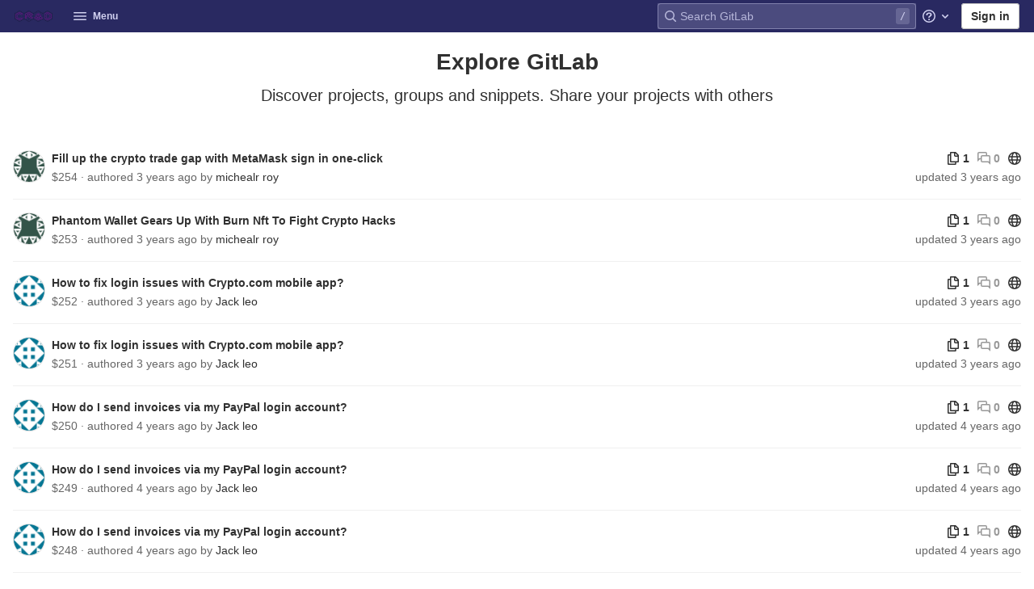

--- FILE ---
content_type: text/html; charset=utf-8
request_url: https://gitlab.crnd.pro/explore/snippets
body_size: 94836
content:
<!DOCTYPE html>
<html class="" lang="en">
<head prefix="og: http://ogp.me/ns#">
<meta charset="utf-8">
<link rel="preload" href="/assets/application_utilities-97644afa313a791f0147ffee632d10a0c2356265589d87eba4eeb786431ade4e.css" as="style" type="text/css" nonce="fmtaTkMLNqW5AMI+LXvtIQ==">
<link rel="preload" href="/assets/application-739a920f5840de93f944ec86c5a181d0205f1d9e679a4df1b9bf5b0882ab848a.css" as="style" type="text/css" nonce="fmtaTkMLNqW5AMI+LXvtIQ==">
<link rel="preload" href="/assets/highlight/themes/white-69a6b037def9144fe176704fef718839fa40d7c513e74a61cb82fc67ff2a3e16.css" as="style" type="text/css" nonce="fmtaTkMLNqW5AMI+LXvtIQ==">

<meta content="IE=edge" http-equiv="X-UA-Compatible">

<meta content="object" property="og:type">
<meta content="GitLab" property="og:site_name">
<meta content="Snippets · Explore" property="og:title">
<meta content="GitLab Community Edition" property="og:description">
<meta content="https://gitlab.crnd.pro/assets/gitlab_logo-7ae504fe4f68fdebb3c2034e36621930cd36ea87924c11ff65dbcb8ed50dca58.png" property="og:image">
<meta content="64" property="og:image:width">
<meta content="64" property="og:image:height">
<meta content="https://gitlab.crnd.pro/explore/snippets" property="og:url">
<meta content="summary" property="twitter:card">
<meta content="Snippets · Explore" property="twitter:title">
<meta content="GitLab Community Edition" property="twitter:description">
<meta content="https://gitlab.crnd.pro/assets/gitlab_logo-7ae504fe4f68fdebb3c2034e36621930cd36ea87924c11ff65dbcb8ed50dca58.png" property="twitter:image">

<title>Snippets · Explore · GitLab</title>
<meta content="GitLab Community Edition" name="description">

<link rel="shortcut icon" type="image/png" href="/assets/favicon-7901bd695fb93edb07975966062049829afb56cf11511236e61bcf425070e36e.png" id="favicon" data-original-href="/assets/favicon-7901bd695fb93edb07975966062049829afb56cf11511236e61bcf425070e36e.png" />
<style>
@keyframes blinking-dot{0%{opacity:1}25%{opacity:0.4}75%{opacity:0.4}100%{opacity:1}}@keyframes blinking-scroll-button{0%{opacity:0.2}50%{opacity:1}100%{opacity:0.2}}@keyframes gl-spinner-rotate{0%{transform:rotate(0)}100%{transform:rotate(360deg)}}body.ui-indigo{--gl-theme-accent: #6666c4}body.ui-indigo .navbar-gitlab{background-color:#292961}body.ui-indigo .navbar-gitlab .navbar-collapse{color:#d1d1f0}body.ui-indigo .navbar-gitlab .container-fluid .navbar-toggler{border-left:1px solid #6868b9;color:#d1d1f0}body.ui-indigo .navbar-gitlab .navbar-sub-nav>li>a:hover,body.ui-indigo .navbar-gitlab .navbar-sub-nav>li>a:focus,body.ui-indigo .navbar-gitlab .navbar-sub-nav>li>button:hover,body.ui-indigo .navbar-gitlab .navbar-sub-nav>li>button:focus,body.ui-indigo .navbar-gitlab .navbar-nav>li>a:hover,body.ui-indigo .navbar-gitlab .navbar-nav>li>a:focus,body.ui-indigo .navbar-gitlab .navbar-nav>li>button:hover,body.ui-indigo .navbar-gitlab .navbar-nav>li>button:focus{background-color:rgba(209,209,240,0.2)}body.ui-indigo .navbar-gitlab .navbar-sub-nav>li.active>a,body.ui-indigo .navbar-gitlab .navbar-sub-nav>li.active>button,body.ui-indigo .navbar-gitlab .navbar-sub-nav>li.dropdown.show>a,body.ui-indigo .navbar-gitlab .navbar-sub-nav>li.dropdown.show>button,body.ui-indigo .navbar-gitlab .navbar-nav>li.active>a,body.ui-indigo .navbar-gitlab .navbar-nav>li.active>button,body.ui-indigo .navbar-gitlab .navbar-nav>li.dropdown.show>a,body.ui-indigo .navbar-gitlab .navbar-nav>li.dropdown.show>button{color:#292961;background-color:#fff}body.ui-indigo .navbar-gitlab .navbar-sub-nav>li.line-separator,body.ui-indigo .navbar-gitlab .navbar-nav>li.line-separator{border-left:1px solid rgba(209,209,240,0.2)}body.ui-indigo .navbar-gitlab .navbar-sub-nav{color:#d1d1f0}body.ui-indigo .navbar-gitlab .nav>li{color:#d1d1f0}body.ui-indigo .navbar-gitlab .nav>li.header-search-new{color:#303030}body.ui-indigo .navbar-gitlab .nav>li>a .notification-dot{border:2px solid #292961}body.ui-indigo .navbar-gitlab .nav>li>a.header-help-dropdown-toggle .notification-dot{background-color:#d1d1f0}body.ui-indigo .navbar-gitlab .nav>li>a.header-user-dropdown-toggle .header-user-avatar{border-color:#d1d1f0}@media (min-width: 576px){body.ui-indigo .navbar-gitlab .nav>li>a:hover,body.ui-indigo .navbar-gitlab .nav>li>a:focus{background-color:rgba(209,209,240,0.2)}}body.ui-indigo .navbar-gitlab .nav>li>a:hover svg,body.ui-indigo .navbar-gitlab .nav>li>a:focus svg{fill:currentColor}body.ui-indigo .navbar-gitlab .nav>li>a:hover .notification-dot,body.ui-indigo .navbar-gitlab .nav>li>a:focus .notification-dot{will-change:border-color, background-color;border-color:#4a4a82}body.ui-indigo .navbar-gitlab .nav>li>a.header-help-dropdown-toggle:hover .notification-dot,body.ui-indigo .navbar-gitlab .nav>li>a.header-help-dropdown-toggle:focus .notification-dot{background-color:#fff}body.ui-indigo .navbar-gitlab .nav>li.active>a,body.ui-indigo .navbar-gitlab .nav>li.dropdown.show>a{color:#292961;background-color:#fff}body.ui-indigo .navbar-gitlab .nav>li.active>a:hover svg,body.ui-indigo .navbar-gitlab .nav>li.dropdown.show>a:hover svg{fill:#292961}body.ui-indigo .navbar-gitlab .nav>li.active>a .notification-dot,body.ui-indigo .navbar-gitlab .nav>li.dropdown.show>a .notification-dot{border-color:#fff}body.ui-indigo .navbar-gitlab .nav>li.active>a.header-help-dropdown-toggle .notification-dot,body.ui-indigo .navbar-gitlab .nav>li.dropdown.show>a.header-help-dropdown-toggle .notification-dot{background-color:#292961}body.ui-indigo .navbar-gitlab .nav>li .impersonated-user svg,body.ui-indigo .navbar-gitlab .nav>li .impersonated-user:hover svg{fill:#292961}body.ui-indigo .navbar .title>a:hover,body.ui-indigo .navbar .title>a:focus{background-color:rgba(209,209,240,0.2)}body.ui-indigo .header-search{background-color:rgba(209,209,240,0.2) !important}body.ui-indigo .header-search:hover{background-color:rgba(209,209,240,0.3) !important}body.ui-indigo .header-search svg.gl-search-box-by-type-search-icon{color:rgba(209,209,240,0.8)}body.ui-indigo .header-search input{background-color:transparent;color:rgba(209,209,240,0.8);box-shadow:inset 0 0 0 1px rgba(209,209,240,0.4)}body.ui-indigo .header-search input::placeholder{color:rgba(209,209,240,0.8)}body.ui-indigo .header-search input:focus::placeholder,body.ui-indigo .header-search input:active::placeholder{color:#868686}body.ui-indigo .header-search.is-not-active::after{color:#d1d1f0;background-color:rgba(209,209,240,0.2)}body.ui-indigo .search form{background-color:rgba(209,209,240,0.2)}body.ui-indigo .search form:hover{background-color:rgba(209,209,240,0.3)}body.ui-indigo .search .search-input::placeholder{color:rgba(209,209,240,0.8)}body.ui-indigo .search .search-input-wrap .search-icon,body.ui-indigo .search .search-input-wrap .clear-icon{fill:rgba(209,209,240,0.8)}body.ui-indigo .search.search-active form{background-color:#fff}body.ui-indigo .search.search-active .search-input-wrap .search-icon{fill:rgba(209,209,240,0.8)}body.ui-indigo .nav-sidebar li.active>a{color:#303030}body.ui-indigo .nav-sidebar .fly-out-top-item a,body.ui-indigo .nav-sidebar .fly-out-top-item a:hover,body.ui-indigo .nav-sidebar .fly-out-top-item.active a,body.ui-indigo .nav-sidebar .fly-out-top-item .fly-out-top-item-container{background-color:var(--gray-100, #f0f0f0);color:var(--gray-900, #303030)}body.ui-indigo .branch-header-title{color:#4b4ba3}body.ui-indigo .ide-sidebar-link.active{color:#4b4ba3}body.ui-indigo .ide-sidebar-link.active.is-right{box-shadow:inset -3px 0 #4b4ba3}

*,*::before,*::after{box-sizing:border-box}html{font-family:sans-serif;line-height:1.15}aside,header{display:block}body{margin:0;font-family:-apple-system, BlinkMacSystemFont, "Segoe UI", Roboto, "Noto Sans", Ubuntu, Cantarell, "Helvetica Neue", sans-serif, "Apple Color Emoji", "Segoe UI Emoji", "Segoe UI Symbol", "Noto Color Emoji";font-size:1rem;font-weight:400;line-height:1.5;color:#303030;text-align:left;background-color:#fff}h1{margin-top:0;margin-bottom:0.25rem}ul{margin-top:0;margin-bottom:1rem}ul ul{margin-bottom:0}strong{font-weight:bolder}a{color:#007bff;text-decoration:none;background-color:transparent}a:not([href]):not([class]){color:inherit;text-decoration:none}img{vertical-align:middle;border-style:none}svg{overflow:hidden;vertical-align:middle}button{border-radius:0}input,button{margin:0;font-family:inherit;font-size:inherit;line-height:inherit}button,input{overflow:visible}button{text-transform:none}[role="button"]{cursor:pointer}button:not(:disabled),[type="button"]:not(:disabled){cursor:pointer}button::-moz-focus-inner,[type="button"]::-moz-focus-inner{padding:0;border-style:none}[type="search"]{outline-offset:-2px}h1{margin-bottom:0.25rem;font-weight:600;line-height:1.2;color:#303030}h1{font-size:2.1875rem}.list-unstyled{padding-left:0;list-style:none}.container-fluid{width:100%;padding-right:15px;padding-left:15px;margin-right:auto;margin-left:auto}.form-control{display:block;width:100%;height:34px;padding:0.375rem 0.75rem;font-size:0.875rem;font-weight:400;line-height:1.5;color:#303030;background-color:#fff;background-clip:padding-box;border:1px solid #868686;border-radius:0.25rem}.form-control:-moz-focusring{color:transparent;text-shadow:0 0 0 #303030}.form-control::placeholder{color:#5e5e5e;opacity:1}.form-control:disabled{background-color:#fafafa;opacity:1}.form-inline{display:flex;flex-flow:row wrap;align-items:center}@media (min-width: 576px){.form-inline .form-control{display:inline-block;width:auto;vertical-align:middle}}.btn{display:inline-block;font-weight:400;color:#303030;text-align:center;vertical-align:middle;-webkit-user-select:none;user-select:none;background-color:transparent;border:1px solid transparent;padding:0.375rem 0.75rem;font-size:1rem;line-height:20px;border-radius:0.25rem}.btn:disabled{opacity:0.65}.btn:not(:disabled):not(.disabled){cursor:pointer}.collapse:not(.show){display:none}.dropdown{position:relative}.dropdown-menu{position:absolute;top:100%;left:0;z-index:1000;display:none;float:left;min-width:10rem;padding:0.5rem 0;margin:0.125rem 0 0;font-size:1rem;color:#303030;text-align:left;list-style:none;background-color:#fff;background-clip:padding-box;border:1px solid rgba(0,0,0,0.15);border-radius:0.25rem}.nav{display:flex;flex-wrap:wrap;padding-left:0;margin-bottom:0;list-style:none}.navbar{position:relative;display:flex;flex-wrap:wrap;align-items:center;justify-content:space-between;padding:0.25rem 0.5rem}.navbar .container-fluid{display:flex;flex-wrap:wrap;align-items:center;justify-content:space-between}.navbar-nav{display:flex;flex-direction:column;padding-left:0;margin-bottom:0;list-style:none}.navbar-nav .dropdown-menu{position:static;float:none}.navbar-collapse{flex-basis:100%;flex-grow:1;align-items:center}.navbar-toggler{padding:0.25rem 0.75rem;font-size:1.25rem;line-height:1;background-color:transparent;border:1px solid transparent;border-radius:0.25rem}@media (max-width: 575.98px){.navbar-expand-sm>.container-fluid{padding-right:0;padding-left:0}}@media (min-width: 576px){.navbar-expand-sm{flex-flow:row nowrap;justify-content:flex-start}.navbar-expand-sm .navbar-nav{flex-direction:row}.navbar-expand-sm .navbar-nav .dropdown-menu{position:absolute}.navbar-expand-sm>.container-fluid{flex-wrap:nowrap}.navbar-expand-sm .navbar-collapse{display:flex !important;flex-basis:auto}.navbar-expand-sm .navbar-toggler{display:none}}.badge{display:inline-block;padding:0.25em 0.4em;font-size:75%;font-weight:600;line-height:1;text-align:center;white-space:nowrap;vertical-align:baseline;border-radius:0.25rem}.badge:empty{display:none}.btn .badge{position:relative;top:-1px}.badge-pill{padding-right:0.6em;padding-left:0.6em;border-radius:10rem}.badge-success{color:#fff;background-color:#108548}.badge-info{color:#fff;background-color:#1f75cb}.badge-warning{color:#fff;background-color:#ab6100}.bg-transparent{background-color:transparent !important}.rounded-circle{border-radius:50% !important}.d-none{display:none !important}.d-block{display:block !important}@media (min-width: 576px){.d-sm-none{display:none !important}.d-sm-inline-block{display:inline-block !important}}@media (min-width: 768px){.d-md-block{display:block !important}}@media (min-width: 992px){.d-lg-none{display:none !important}.d-lg-block{display:block !important}}.sr-only{position:absolute;width:1px;height:1px;padding:0;margin:-1px;overflow:hidden;clip:rect(0, 0, 0, 0);white-space:nowrap;border:0}.m-auto{margin:auto !important}.gl-badge{display:inline-flex;align-items:center;font-size:0.75rem;font-weight:400;line-height:1rem;padding-top:0.25rem;padding-bottom:0.25rem;padding-left:0.5rem;padding-right:0.5rem}.gl-badge.sm{padding-top:0;padding-bottom:0}.gl-badge.badge-info{background-color:#cbe2f9;color:#0b5cad}a.gl-badge.badge-info.active,a.gl-badge.badge-info:active{color:#033464;background-color:#9dc7f1}a.gl-badge.badge-info:active{box-shadow:inset 0 0 0 1px rgba(255,255,255,0.8),0 0 0 1px rgba(255,255,255,0.4),0 0 0 4px rgba(31,117,203,0.48);outline:none}.gl-badge.badge-success{background-color:#c3e6cd;color:#24663b}a.gl-badge.badge-success.active,a.gl-badge.badge-success:active{color:#0a4020;background-color:#91d4a8}a.gl-badge.badge-success:active{box-shadow:inset 0 0 0 1px rgba(255,255,255,0.8),0 0 0 1px rgba(255,255,255,0.4),0 0 0 4px rgba(31,117,203,0.48);outline:none}.gl-badge.badge-warning{background-color:#f5d9a8;color:#8f4700}a.gl-badge.badge-warning.active,a.gl-badge.badge-warning:active{color:#5c2900;background-color:#e9be74}a.gl-badge.badge-warning:active{box-shadow:inset 0 0 0 1px rgba(255,255,255,0.8),0 0 0 1px rgba(255,255,255,0.4),0 0 0 4px rgba(31,117,203,0.48);outline:none}.gl-button .gl-badge{top:0}.gl-form-input,.gl-form-input.form-control{background-color:#fff;font-family:-apple-system, BlinkMacSystemFont, "Segoe UI", Roboto, "Noto Sans", Ubuntu, Cantarell, "Helvetica Neue", sans-serif, "Apple Color Emoji", "Segoe UI Emoji", "Segoe UI Symbol", "Noto Color Emoji";font-size:0.875rem;line-height:1rem;padding-top:0.5rem;padding-bottom:0.5rem;padding-left:0.75rem;padding-right:0.75rem;height:auto;color:#303030;box-shadow:inset 0 0 0 1px #868686;border-style:none;-webkit-appearance:none;appearance:none;-moz-appearance:none}.gl-form-input:disabled,.gl-form-input:not(.form-control-plaintext):not([type="color"]):read-only,.gl-form-input.form-control:disabled,.gl-form-input.form-control:not(.form-control-plaintext):not([type="color"]):read-only{background-color:#fafafa;box-shadow:inset 0 0 0 1px #dbdbdb}.gl-form-input:disabled,.gl-form-input.form-control:disabled{cursor:not-allowed;color:#868686}.gl-form-input::placeholder,.gl-form-input.form-control::placeholder{color:#868686}.gl-icon{fill:currentColor}.gl-icon.s12{width:12px;height:12px}.gl-icon.s16{width:16px;height:16px}.gl-icon.s32{width:32px;height:32px}.gl-link{font-size:0.875rem;color:#1f75cb}.gl-link:active{color:#0b5cad}.gl-link:active{text-decoration:underline;box-shadow:0 0 0 1px rgba(255,255,255,0.4),0 0 0 4px rgba(31,117,203,0.48);outline:none}.gl-button{display:inline-flex}.gl-button:not(.btn-link):active{text-decoration:none}.gl-button.gl-button{border-width:0;padding-top:0.5rem;padding-bottom:0.5rem;padding-left:0.75rem;padding-right:0.75rem;background-color:transparent;line-height:1rem;color:#303030;fill:currentColor;box-shadow:inset 0 0 0 1px #bfbfbf;justify-content:center;align-items:center;font-size:0.875rem;border-radius:0.25rem}.gl-button.gl-button.btn-default{background-color:#fff}.gl-button.gl-button.btn-default:active,.gl-button.gl-button.btn-default.active{box-shadow:inset 0 0 0 2px #5e5e5e,0 0 0 1px rgba(255,255,255,0.4),0 0 0 4px rgba(31,117,203,0.48);outline:none;background-color:#dbdbdb}.gl-button.gl-button.btn-default:active .gl-icon,.gl-button.gl-button.btn-default.active .gl-icon{color:#303030}.gl-button.gl-button.btn-default .gl-icon{color:#666}.gl-search-box-by-type-search-icon{margin:0.5rem;color:#666;width:1rem;position:absolute}.gl-search-box-by-type{display:flex;position:relative}.gl-search-box-by-type-input,.gl-search-box-by-type-input.gl-form-input{height:2rem;padding-right:2rem;padding-left:1.75rem}body{font-size:0.875rem}button,html [type="button"],[role="button"]{cursor:pointer}h1{margin-top:20px;margin-bottom:10px}strong{font-weight:bold}a{color:#1068bf}svg{vertical-align:baseline}.form-control,.search form{font-size:0.875rem}.hidden{display:none !important;visibility:hidden !important}.hide{display:none}.badge:not(.gl-badge){padding:4px 5px;font-size:12px;font-style:normal;font-weight:400;display:inline-block}.divider{height:0;margin:4px 0;overflow:hidden;border-top:1px solid #dbdbdb}.toggle-sidebar-button .collapse-text,.toggle-sidebar-button .icon-chevron-double-lg-left{color:#666}html{overflow-y:scroll}body{text-decoration-skip:ink}.btn{border-radius:4px;font-size:0.875rem;font-weight:400;padding:6px 10px;background-color:#fff;border-color:#dbdbdb;color:#303030;color:#303030;white-space:nowrap}.btn:active{background-color:#f0f0f0;box-shadow:none}.btn:active,.btn.active{background-color:#eaeaea;border-color:#e3e3e3;color:#303030}.btn svg{height:15px;width:15px}.btn svg:not(:last-child){margin-right:5px}.badge.badge-pill:not(.gl-badge){font-weight:400;background-color:rgba(0,0,0,0.07);color:#525252;vertical-align:baseline}.gl-font-sm{font-size:12px}.dropdown{position:relative}.search-input-container .dropdown-menu{margin-top:11px}.dropdown-menu-toggle{padding:6px 8px 6px 10px;background-color:#fff;color:#303030;font-size:14px;text-align:left;border:1px solid #dbdbdb;border-radius:0.25rem;white-space:nowrap}.dropdown-menu-toggle.no-outline{outline:0}.dropdown-menu-toggle.dropdown-menu-toggle{justify-content:flex-start;overflow:hidden;padding-right:25px;position:relative;text-overflow:ellipsis;width:160px}.dropdown-menu{display:none;position:absolute;width:auto;top:100%;z-index:300;min-width:240px;max-width:500px;margin-top:4px;margin-bottom:24px;font-size:0.875rem;font-weight:400;padding:8px 0;background-color:#fff;border:1px solid #dbdbdb;border-radius:0.25rem;box-shadow:0 2px 4px rgba(0,0,0,0.1)}.dropdown-menu ul{margin:0;padding:0}.dropdown-menu li{display:block;text-align:left;list-style:none;padding:0 1px}.dropdown-menu li>a,.dropdown-menu li button{background:transparent;border:0;border-radius:0;box-shadow:none;display:block;font-weight:400;position:relative;padding:8px 12px;color:#303030;line-height:16px;white-space:normal;overflow:hidden;text-align:left;width:100%}.dropdown-menu li>a:active,.dropdown-menu li button:active{background-color:#eee;color:#303030;outline:0;text-decoration:none}.dropdown-menu .divider{height:1px;margin:0.25rem 0;padding:0;background-color:#dbdbdb}.dropdown-menu .badge.badge-pill+span:not(.badge):not(.badge-pill){margin-right:40px}@media (max-width: 575.98px){.navbar-gitlab li.dropdown{position:static}.navbar-gitlab li.dropdown.user-counter{margin-left:8px !important}.navbar-gitlab li.dropdown.user-counter>a{padding:0 4px !important}header.navbar-gitlab .dropdown .dropdown-menu{width:100%;min-width:100%}}@media (max-width: 767.98px){.dropdown-menu-toggle{width:100%}}input{border-radius:0.25rem;color:#303030;background-color:#fff}.form-control{border-radius:4px;padding:6px 10px}.form-control::placeholder{color:#868686}.navbar-gitlab{padding:0 16px;z-index:1000;margin-bottom:0;min-height:var(--header-height, 40px);border:0;position:fixed;top:0;left:0;right:0;border-radius:0}.navbar-gitlab .logo-text{line-height:initial}.navbar-gitlab .logo-text svg{width:55px;height:14px;margin:0;fill:#fff}.navbar-gitlab .close-icon{display:none}.navbar-gitlab .header-content{width:100%;display:flex;justify-content:space-between;position:relative;min-height:var(--header-height, 40px);padding-left:0}.navbar-gitlab .header-content .title-container{display:flex;align-items:stretch;flex:1 1 auto;padding-top:0;overflow:visible}.navbar-gitlab .header-content .title{padding-right:0;color:currentColor;display:flex;position:relative;margin:0;font-size:18px;vertical-align:top;white-space:nowrap}.navbar-gitlab .header-content .title img{height:24px}.navbar-gitlab .header-content .title img+.logo-text{margin-left:8px}.navbar-gitlab .header-content .title a{display:flex;align-items:center;padding:2px 8px;margin:5px 2px 5px -8px;border-radius:4px}.navbar-gitlab .header-content .navbar-collapse>ul.nav>li:not(.d-none){margin:0 2px}.navbar-gitlab .navbar-collapse{flex:0 0 auto;border-top:0;padding:0}@media (max-width: 575.98px){.navbar-gitlab .navbar-collapse{flex:1 1 auto}}.navbar-gitlab .navbar-collapse .nav{flex-wrap:nowrap}@media (max-width: 575.98px){.navbar-gitlab .navbar-collapse .nav>li:not(.d-none) a{margin-left:0}}.navbar-gitlab .container-fluid{padding:0}.navbar-gitlab .container-fluid .user-counter svg{margin-right:3px}.navbar-gitlab .container-fluid .navbar-toggler{position:relative;right:-10px;border-radius:0;min-width:45px;padding:0;margin:8px -7px 8px 0;font-size:14px;text-align:center;color:currentColor}.navbar-gitlab .container-fluid .navbar-toggler.active{color:currentColor;background-color:transparent}@media (max-width: 575.98px){.navbar-gitlab .container-fluid .navbar-nav{display:flex;padding-right:10px;flex-direction:row}}.navbar-gitlab .container-fluid .navbar-nav li .badge.badge-pill:not(.gl-badge){box-shadow:none;font-weight:600}@media (max-width: 575.98px){.navbar-gitlab .container-fluid .nav>li.header-user{padding-left:10px}}.navbar-gitlab .container-fluid .nav>li>a{will-change:color;margin:4px 0;padding:6px 8px;height:32px}@media (max-width: 575.98px){.navbar-gitlab .container-fluid .nav>li>a{padding:0}}.navbar-gitlab .container-fluid .nav>li>a.header-user-dropdown-toggle{margin-left:2px}.navbar-gitlab .container-fluid .nav>li>a.header-user-dropdown-toggle .header-user-avatar{margin-right:0}.navbar-gitlab .container-fluid .nav>li .header-new-dropdown-toggle{margin-right:0}.navbar-sub-nav>li>a,.navbar-sub-nav>li>button,.navbar-nav>li>a,.navbar-nav>li>button{display:flex;align-items:center;justify-content:center;padding:6px 8px;margin:4px 2px;font-size:12px;color:currentColor;border-radius:4px;height:32px;font-weight:600}.navbar-sub-nav>li .top-nav-toggle,.navbar-sub-nav>li>button,.navbar-nav>li .top-nav-toggle,.navbar-nav>li>button{background:transparent;border:0}.navbar-sub-nav .dropdown-menu,.navbar-nav .dropdown-menu{position:absolute}.navbar-sub-nav{display:flex;margin:0 0 0 6px}.caret-down,.btn .caret-down{top:0;height:11px;width:11px;margin-left:4px;fill:currentColor}.header-user .dropdown-menu,.header-new .dropdown-menu{margin-top:4px}.btn-sign-in{background-color:#ebebfa;color:#292961;font-weight:600;line-height:18px;margin:4px 0 4px 2px}@media (max-width: 575.98px){.navbar-gitlab .container-fluid{font-size:18px}.navbar-gitlab .container-fluid .navbar-nav{table-layout:fixed;width:100%;margin:0;text-align:right}.navbar-gitlab .container-fluid .navbar-collapse{margin-left:-8px;margin-right:-10px}.navbar-gitlab .container-fluid .navbar-collapse .nav>li:not(.d-none){flex:1}.header-user-dropdown-toggle{text-align:center}.header-user-avatar{float:none}}.header-user-avatar{float:left;margin-right:5px;border-radius:50%;border:1px solid #f5f5f5}.notification-dot{background-color:#d99530;height:12px;width:12px;pointer-events:none;visibility:hidden;top:3px}.top-nav-toggle .dropdown-icon{margin-right:0.5rem}.context-header{position:relative;margin-right:2px;width:220px}.context-header>a,.context-header>button{font-weight:600;display:flex;width:100%;align-items:center;padding:10px 16px 10px 10px;color:#303030;background-color:transparent;border:0;text-align:left}.context-header .avatar-container{flex:0 0 40px;background-color:#fff}.context-header .sidebar-context-title{overflow:hidden;text-overflow:ellipsis;color:#303030}@media (min-width: 768px){.page-with-contextual-sidebar{padding-left:48px}}@media (min-width: 1200px){.page-with-contextual-sidebar{padding-left:220px}}@media (min-width: 768px){.page-with-icon-sidebar{padding-left:48px}}.nav-sidebar{position:fixed;bottom:0;left:0;z-index:600;width:220px;top:var(--header-height, 40px);background-color:#f0f0f0;transform:translate3d(0, 0, 0)}.nav-sidebar.sidebar-collapsed-desktop{width:48px}.nav-sidebar.sidebar-collapsed-desktop .nav-sidebar-inner-scroll{overflow-x:hidden}.nav-sidebar.sidebar-collapsed-desktop .badge.badge-pill:not(.fly-out-badge),.nav-sidebar.sidebar-collapsed-desktop .nav-item-name,.nav-sidebar.sidebar-collapsed-desktop .collapse-text{border:0;clip:rect(0, 0, 0, 0);height:1px;margin:-1px;overflow:hidden;padding:0;position:absolute;white-space:nowrap;width:1px}.nav-sidebar.sidebar-collapsed-desktop .sidebar-top-level-items>li>a{min-height:unset}.nav-sidebar.sidebar-collapsed-desktop .fly-out-top-item:not(.divider){display:block !important}.nav-sidebar.sidebar-collapsed-desktop .avatar-container{margin:0 auto}.nav-sidebar.sidebar-collapsed-desktop li.active:not(.fly-out-top-item)>a{background-color:rgba(41,41,97,0.08)}.nav-sidebar a{text-decoration:none;color:#303030}.nav-sidebar li{white-space:nowrap}.nav-sidebar li .nav-item-name{flex:1;overflow:hidden;text-overflow:ellipsis}.nav-sidebar li>a,.nav-sidebar li>.fly-out-top-item-container{padding-left:0.75rem;padding-right:0.75rem;padding-top:0.5rem;padding-bottom:0.5rem;display:flex;align-items:center;border-radius:0.25rem;width:auto;line-height:1rem;margin:1px 4px}.nav-sidebar li.active>a{font-weight:600}.nav-sidebar li.active:not(.fly-out-top-item)>a:not(.has-sub-items){background-color:rgba(41,41,97,0.08)}.nav-sidebar ul{padding-left:0;list-style:none}@media (max-width: 767.98px){.nav-sidebar{left:-220px}}.nav-sidebar .nav-icon-container{display:flex;margin-right:8px}.nav-sidebar a:not(.has-sub-items)+.sidebar-sub-level-items .fly-out-top-item{display:none}.nav-sidebar a:not(.has-sub-items)+.sidebar-sub-level-items .fly-out-top-item a,.nav-sidebar a:not(.has-sub-items)+.sidebar-sub-level-items .fly-out-top-item.active a,.nav-sidebar a:not(.has-sub-items)+.sidebar-sub-level-items .fly-out-top-item .fly-out-top-item-container{margin-left:0;margin-right:0;padding-left:1rem;padding-right:1rem;cursor:default;pointer-events:none;font-size:0.75rem;margin-top:-0.25rem;margin-bottom:-0.25rem;margin-top:0;position:relative;color:#fff;background:var(--black, #000)}.nav-sidebar a:not(.has-sub-items)+.sidebar-sub-level-items .fly-out-top-item a strong,.nav-sidebar a:not(.has-sub-items)+.sidebar-sub-level-items .fly-out-top-item.active a strong,.nav-sidebar a:not(.has-sub-items)+.sidebar-sub-level-items .fly-out-top-item .fly-out-top-item-container strong{font-weight:400}.nav-sidebar a:not(.has-sub-items)+.sidebar-sub-level-items .fly-out-top-item a::before,.nav-sidebar a:not(.has-sub-items)+.sidebar-sub-level-items .fly-out-top-item.active a::before,.nav-sidebar a:not(.has-sub-items)+.sidebar-sub-level-items .fly-out-top-item .fly-out-top-item-container::before{position:absolute;content:"";display:block;top:50%;left:-0.25rem;margin-top:-0.25rem;width:0;height:0;border-top:0.25rem solid transparent;border-bottom:0.25rem solid transparent;border-right:0.25rem solid #000;border-right-color:var(--black, #000)}@media (min-width: 576px){.nav-sidebar a.has-sub-items+.sidebar-sub-level-items{min-width:150px}}.nav-sidebar a.has-sub-items+.sidebar-sub-level-items .fly-out-top-item{display:none}.nav-sidebar a.has-sub-items+.sidebar-sub-level-items .fly-out-top-item a,.nav-sidebar a.has-sub-items+.sidebar-sub-level-items .fly-out-top-item.active a,.nav-sidebar a.has-sub-items+.sidebar-sub-level-items .fly-out-top-item .fly-out-top-item-container{margin-left:0;margin-right:0;padding-left:1rem;padding-right:1rem;cursor:default;pointer-events:none;font-size:0.75rem;margin-top:0;border-bottom-left-radius:0;border-bottom-right-radius:0}@media (min-width: 768px) and (max-width: 1199px){.nav-sidebar:not(.sidebar-expanded-mobile){width:48px}.nav-sidebar:not(.sidebar-expanded-mobile) .nav-sidebar-inner-scroll{overflow-x:hidden}.nav-sidebar:not(.sidebar-expanded-mobile) .badge.badge-pill:not(.fly-out-badge),.nav-sidebar:not(.sidebar-expanded-mobile) .nav-item-name,.nav-sidebar:not(.sidebar-expanded-mobile) .collapse-text{border:0;clip:rect(0, 0, 0, 0);height:1px;margin:-1px;overflow:hidden;padding:0;position:absolute;white-space:nowrap;width:1px}.nav-sidebar:not(.sidebar-expanded-mobile) .sidebar-top-level-items>li>a{min-height:unset}.nav-sidebar:not(.sidebar-expanded-mobile) .fly-out-top-item:not(.divider){display:block !important}.nav-sidebar:not(.sidebar-expanded-mobile) .avatar-container{margin:0 auto}.nav-sidebar:not(.sidebar-expanded-mobile) li.active:not(.fly-out-top-item)>a{background-color:rgba(41,41,97,0.08)}.nav-sidebar:not(.sidebar-expanded-mobile) .context-header{height:60px;width:48px}.nav-sidebar:not(.sidebar-expanded-mobile) .context-header a{padding:10px 4px}.nav-sidebar:not(.sidebar-expanded-mobile) .sidebar-context-title{border:0;clip:rect(0, 0, 0, 0);height:1px;margin:-1px;overflow:hidden;padding:0;position:absolute;white-space:nowrap;width:1px}.nav-sidebar:not(.sidebar-expanded-mobile) .context-header{height:auto}.nav-sidebar:not(.sidebar-expanded-mobile) .context-header a{padding:0.25rem}.nav-sidebar:not(.sidebar-expanded-mobile) .sidebar-top-level-items>li .sidebar-sub-level-items:not(.flyout-list){display:none}.nav-sidebar:not(.sidebar-expanded-mobile) .nav-icon-container{margin-right:0}.nav-sidebar:not(.sidebar-expanded-mobile) .toggle-sidebar-button{width:48px}.nav-sidebar:not(.sidebar-expanded-mobile) .toggle-sidebar-button .collapse-text{display:none}.nav-sidebar:not(.sidebar-expanded-mobile) .toggle-sidebar-button .icon-chevron-double-lg-left{transform:rotate(180deg);margin:0}}.nav-sidebar-inner-scroll{height:100%;width:100%;overflow-x:hidden;overflow-y:auto}.nav-sidebar-inner-scroll>div.context-header{margin-top:0.25rem}.nav-sidebar-inner-scroll>div.context-header a{padding-left:0.75rem;padding-right:0.75rem;padding-top:0.5rem;padding-bottom:0.5rem;display:flex;align-items:center;border-radius:0.25rem;width:auto;line-height:1rem;margin:1px 4px;padding:0.25rem;margin-bottom:0.25rem;margin-top:0}.nav-sidebar-inner-scroll>div.context-header a .avatar-container{font-weight:400;flex:none;box-shadow:inset 0 0 0 1px rgba(0,0,0,0.08)}.nav-sidebar-inner-scroll>div.context-header a .avatar-container.rect-avatar{border-style:none}.nav-sidebar-inner-scroll>div.context-header a .avatar-container.rect-avatar .avatar.s32{border-radius:4px;box-shadow:inset 0 0 0 1px rgba(0,0,0,0.08)}.sidebar-top-level-items{margin-top:0.25rem;margin-bottom:60px}.sidebar-top-level-items .context-header a{padding:0.25rem;margin-bottom:0.25rem;margin-top:0}.sidebar-top-level-items .context-header a .avatar-container{font-weight:400;flex:none;box-shadow:inset 0 0 0 1px rgba(0,0,0,0.08)}.sidebar-top-level-items .context-header a .avatar-container.rect-avatar{border-style:none}.sidebar-top-level-items .context-header a .avatar-container.rect-avatar .avatar.s32{border-radius:4px;box-shadow:inset 0 0 0 1px rgba(0,0,0,0.08)}.sidebar-top-level-items>li.active .sidebar-sub-level-items:not(.is-fly-out-only){display:block}.sidebar-top-level-items li>a.gl-link{color:#303030}.sidebar-top-level-items li>a.gl-link:active{text-decoration:none}.sidebar-sub-level-items{padding-top:0;padding-bottom:0;display:none}.sidebar-sub-level-items:not(.fly-out-list) li>a{padding-left:2.25rem}.toggle-sidebar-button,.close-nav-button{height:48px;padding:0 16px;background-color:#fafafa;border:0;color:#666;display:flex;align-items:center;background-color:#f0f0f0;border-top:1px solid #dbdbdb;position:fixed;bottom:0;width:220px}.toggle-sidebar-button .collapse-text,.toggle-sidebar-button .icon-chevron-double-lg-left,.close-nav-button .collapse-text,.close-nav-button .icon-chevron-double-lg-left{color:inherit}.collapse-text{white-space:nowrap;overflow:hidden}.sidebar-collapsed-desktop .context-header{height:60px;width:48px}.sidebar-collapsed-desktop .context-header a{padding:10px 4px}.sidebar-collapsed-desktop .sidebar-context-title{border:0;clip:rect(0, 0, 0, 0);height:1px;margin:-1px;overflow:hidden;padding:0;position:absolute;white-space:nowrap;width:1px}.sidebar-collapsed-desktop .context-header{height:auto}.sidebar-collapsed-desktop .context-header a{padding:0.25rem}.sidebar-collapsed-desktop .sidebar-top-level-items>li .sidebar-sub-level-items:not(.flyout-list){display:none}.sidebar-collapsed-desktop .nav-icon-container{margin-right:0}.sidebar-collapsed-desktop .toggle-sidebar-button{width:48px}.sidebar-collapsed-desktop .toggle-sidebar-button .collapse-text{display:none}.sidebar-collapsed-desktop .toggle-sidebar-button .icon-chevron-double-lg-left{transform:rotate(180deg);margin:0}.close-nav-button{display:none}@media (max-width: 767.98px){.close-nav-button{display:flex}.toggle-sidebar-button{display:none}}input::-moz-placeholder{color:#868686;opacity:1}input::-ms-input-placeholder{color:#868686}input:-ms-input-placeholder{color:#868686}svg{fill:currentColor}svg.s12{width:12px;height:12px}svg.s16{width:16px;height:16px}svg.s32{width:32px;height:32px}svg.s12{vertical-align:-1px}svg.s16{vertical-align:-3px}.header-search{width:320px}.header-search.is-not-active::after{content:"/";display:inline-block;position:absolute;top:0;right:8px;transform:translateY(calc(50% - 4px));padding:4px 5px;font-size:12px;font-family:"Menlo", "DejaVu Sans Mono", "Liberation Mono", "Consolas", "Ubuntu Mono", "Courier New", "andale mono", "lucida console", monospace;line-height:1;vertical-align:middle;border-width:0;border-style:solid;border-image:none;border-radius:3px;box-shadow:none;white-space:pre-wrap;word-wrap:break-word;overflow-wrap:break-word;word-break:keep-all}.search{margin:0 8px}.search form{display:block;margin:0;padding:4px;width:200px;line-height:24px;height:32px;border:0;border-radius:4px}@media (min-width: 1200px){.search form{width:320px}}.search .search-input{border:0;font-size:14px;padding:0 20px 0 0;margin-left:5px;line-height:25px;width:98%;color:#fff;background:none}.search .search-input-container{display:flex;position:relative}.search .search-input-wrap{width:100%}.search .search-input-wrap .search-icon,.search .search-input-wrap .clear-icon{position:absolute;right:5px;top:4px}.search .search-input-wrap .search-icon{-webkit-user-select:none;user-select:none}.search .search-input-wrap .clear-icon{display:none}.search .search-input-wrap .dropdown{position:static}.search .search-input-wrap .dropdown-menu{left:-5px;max-height:400px;overflow:auto}@media (min-width: 1200px){.search .search-input-wrap .dropdown-menu{width:320px}}.search .identicon{flex-basis:16px;flex-shrink:0;margin-right:4px}.avatar,.avatar-container{float:left;margin-right:16px;border-radius:50%;border:1px solid rgba(0,0,0,0.08)}.avatar.s16,.avatar-container.s16{width:16px;height:16px;margin-right:8px}.avatar.s32,.avatar-container.s32{width:32px;height:32px;margin-right:8px}.avatar{transition-property:none;width:40px;height:40px;padding:0;background:#fdfdfd;overflow:hidden;border-color:rgba(0,0,0,0.1)}.avatar.avatar-tile{border-radius:0;border:0}.identicon{text-align:center;vertical-align:top;color:#303030;background-color:#f0f0f0}.identicon.s16{font-size:10px;line-height:16px}.identicon.s32{font-size:14px;line-height:32px}.identicon.bg1{background-color:#fcf1ef}.identicon.bg2{background-color:#f4f0ff}.identicon.bg3{background-color:#f1f1ff}.identicon.bg4{background-color:#e9f3fc}.identicon.bg5{background-color:#ecf4ee}.identicon.bg6{background-color:#fdf1dd}.identicon.bg7{background-color:#f0f0f0}.avatar-container{overflow:hidden;display:flex}.avatar-container a{width:100%;height:100%;display:flex;text-decoration:none}.avatar-container .avatar{border-radius:0;border:0;height:auto;width:100%;margin:0;align-self:center}.rect-avatar{border-radius:2px}.rect-avatar.s16{border-radius:2px}.rect-avatar.s32{border-radius:4px}.tab-width-8{-moz-tab-size:8;tab-size:8}.gl-sr-only{border:0;clip:rect(0, 0, 0, 0);height:1px;margin:-1px;overflow:hidden;padding:0;position:absolute;white-space:nowrap;width:1px}.gl-border-none\!{border-style:none !important}.gl-display-none{display:none}@media (min-width: 576px){.gl-sm-display-block{display:block}}.gl-relative{position:relative}.gl-absolute{position:absolute}.gl-px-3{padding-left:0.5rem;padding-right:0.5rem}.gl-pr-2{padding-right:0.25rem}.gl-ml-n2{margin-left:-0.25rem}.gl-ml-3{margin-left:0.5rem}.gl-mx-0\!{margin-left:0 !important;margin-right:0 !important}.gl-font-sm{font-size:0.75rem}.gl-font-weight-bold{font-weight:600}.cloak-startup,.content-wrapper>.alert-wrapper,#content-body,.modal-dialog{display:none}

</style>


<link rel="stylesheet" media="print" href="/assets/application-739a920f5840de93f944ec86c5a181d0205f1d9e679a4df1b9bf5b0882ab848a.css" />

<link rel="stylesheet" media="print" href="/assets/application_utilities-97644afa313a791f0147ffee632d10a0c2356265589d87eba4eeb786431ade4e.css" />


<link rel="stylesheet" media="print" href="/assets/highlight/themes/white-69a6b037def9144fe176704fef718839fa40d7c513e74a61cb82fc67ff2a3e16.css" />
<script nonce="Rk4P6jZK43+IKsbLMQX59Q==">
//<![CDATA[
document.querySelectorAll('link[media="print"]').forEach(linkTag => {
  linkTag.setAttribute('data-startupcss', 'loading');
  const startupLinkLoadedEvent = new CustomEvent('CSSStartupLinkLoaded');
  linkTag.addEventListener('load',function(){this.media='all';this.setAttribute('data-startupcss', 'loaded');document.dispatchEvent(startupLinkLoadedEvent);},{once: true});
})

//]]>
</script>

<script nonce="Rk4P6jZK43+IKsbLMQX59Q==">
//<![CDATA[
window.gon={};gon.api_version="v4";gon.default_avatar_url="https://gitlab.crnd.pro/assets/no_avatar-849f9c04a3a0d0cea2424ae97b27447dc64a7dbfae83c036c45b403392f0e8ba.png";gon.max_file_size=10;gon.asset_host=null;gon.webpack_public_path="/assets/webpack/";gon.relative_url_root="";gon.user_color_scheme="white";gon.markdown_surround_selection=null;gon.recaptcha_api_server_url="https://www.google.com/recaptcha/api.js";gon.recaptcha_sitekey=null;gon.gitlab_url="https://gitlab.crnd.pro";gon.revision="88da5554d96";gon.feature_category="snippets";gon.gitlab_logo="/assets/gitlab_logo-7ae504fe4f68fdebb3c2034e36621930cd36ea87924c11ff65dbcb8ed50dca58.png";gon.secure=true;gon.sprite_icons="/assets/icons-7f1680a3670112fe4c8ef57b9dfb93f0f61b43a2a479d7abd6c83bcb724b9201.svg";gon.sprite_file_icons="/assets/file_icons-1f286f5d281936648afcc4dca99c4666b533f3236d6cf0f9cc20b63c2f67b9be.svg";gon.emoji_sprites_css_path="/assets/emoji_sprites-e1b1ba2d7a86a445dcb1110d1b6e7dd0200ecaa993a445df77a07537dbf8f475.css";gon.select2_css_path="/assets/lazy_bundles/select2-972cb11866a2afb07749efdf63c646325d6ad61bac72ad794042166dcbecfc81.css";gon.test_env=false;gon.disable_animations=null;gon.suggested_label_colors={"#009966":"Green-cyan","#8fbc8f":"Dark sea green","#3cb371":"Medium sea green","#00b140":"Green screen","#013220":"Dark green","#6699cc":"Blue-gray","#0000ff":"Blue","#e6e6fa":"Lavendar","#9400d3":"Dark violet","#330066":"Deep violet","#808080":"Gray","#36454f":"Charcoal grey","#f7e7ce":"Champagne","#c21e56":"Rose red","#cc338b":"Magenta-pink","#dc143c":"Crimson","#ff0000":"Red","#cd5b45":"Dark coral","#eee600":"Titanium yellow","#ed9121":"Carrot orange","#c39953":"Aztec Gold"};gon.first_day_of_week=0;gon.time_display_relative=true;gon.ee=false;gon.jh=false;gon.dot_com=false;gon.features={"usageDataApi":true,"securityAutoFix":false,"newHeaderSearch":true,"bootstrapConfirmationModals":false,"sandboxedMermaid":true,"sourceEditorToolbar":false,"glAvatarForAllUserAvatars":false,"mrAttentionRequests":false,"markdownContinueLists":false};
//]]>
</script>





<script src="/assets/webpack/runtime.a7186f57.bundle.js" defer="defer" nonce="Rk4P6jZK43+IKsbLMQX59Q=="></script>
<script src="/assets/webpack/main.6150bec5.chunk.js" defer="defer" nonce="Rk4P6jZK43+IKsbLMQX59Q=="></script>
<script src="/assets/webpack/default.da10f8e9.chunk.js" defer="defer" nonce="Rk4P6jZK43+IKsbLMQX59Q=="></script>

<meta name="csrf-param" content="authenticity_token" />
<meta name="csrf-token" content="BW6R/BNuaapGpsguQs6JJudPzORWuz/27ShzJczscdjf18WbSODDAbh+qNX5KFyXrtlgbEwSaVX/yP8kddtW8Q==" />
<meta name="csp-nonce" content="Rk4P6jZK43+IKsbLMQX59Q==" />
<meta name="action-cable-url" content="/-/cable" />
<meta content="width=device-width, initial-scale=1, maximum-scale=1" name="viewport">
<meta content="#292961" name="theme-color">
<link rel="apple-touch-icon" type="image/x-icon" href="/assets/touch-icon-iphone-5a9cee0e8a51212e70b90c87c12f382c428870c0ff67d1eb034d884b78d2dae7.png" />
<link rel="apple-touch-icon" type="image/x-icon" href="/assets/touch-icon-ipad-a6eec6aeb9da138e507593b464fdac213047e49d3093fc30e90d9a995df83ba3.png" sizes="76x76" />
<link rel="apple-touch-icon" type="image/x-icon" href="/assets/touch-icon-iphone-retina-72e2aadf86513a56e050e7f0f2355deaa19cc17ed97bbe5147847f2748e5a3e3.png" sizes="120x120" />
<link rel="apple-touch-icon" type="image/x-icon" href="/assets/touch-icon-ipad-retina-8ebe416f5313483d9c1bc772b5bbe03ecad52a54eba443e5215a22caed2a16a2.png" sizes="152x152" />
<link color="rgb(226, 67, 41)" href="/assets/logo-d36b5212042cebc89b96df4bf6ac24e43db316143e89926c0db839ff694d2de4.svg" rel="mask-icon">
<link href="/search/opensearch.xml" rel="search" title="Search GitLab" type="application/opensearchdescription+xml">
<meta content="/assets/msapplication-tile-1196ec67452f618d39cdd85e2e3a542f76574c071051ae7effbfde01710eb17d.png" name="msapplication-TileImage">
<meta content="#30353E" name="msapplication-TileColor">





</head>

<body class="ui-indigo tab-width-8 gl-browser-chrome gl-platform-mac" data-page="explore:snippets:index">

<script nonce="Rk4P6jZK43+IKsbLMQX59Q==">
//<![CDATA[
gl = window.gl || {};
gl.client = {"isChrome":true,"isMac":true};


//]]>
</script>


<header class="navbar navbar-gitlab navbar-expand-sm js-navbar" data-qa-selector="navbar">
<a class="gl-sr-only gl-accessibility" href="#content-body">Skip to content</a>
<div class="container-fluid">
<div class="header-content">
<div class="title-container hide-when-top-nav-responsive-open">
<h1 class="title">
<span class="gl-sr-only">GitLab</span>
<a title="Dashboard" id="logo" href="/"><img class="brand-header-logo lazy" data-src="/uploads/-/system/appearance/header_logo/1/crnd.png" src="[data-uri]" />
</a></h1>
<div class="gl-display-none gl-sm-display-block">
<ul class="list-unstyled navbar-sub-nav" data-view-model="{&quot;primary&quot;:[{&quot;id&quot;:&quot;project&quot;,&quot;title&quot;:&quot;Projects&quot;,&quot;active&quot;:false,&quot;icon&quot;:&quot;project&quot;,&quot;href&quot;:&quot;/explore&quot;,&quot;view&quot;:&quot;&quot;,&quot;css_class&quot;:null,&quot;data&quot;:{&quot;qa_selector&quot;:&quot;menu_item_link&quot;,&quot;qa_title&quot;:&quot;Projects&quot;},&quot;emoji&quot;:null},{&quot;id&quot;:&quot;groups&quot;,&quot;title&quot;:&quot;Groups&quot;,&quot;active&quot;:false,&quot;icon&quot;:&quot;group&quot;,&quot;href&quot;:&quot;/explore/groups&quot;,&quot;view&quot;:&quot;&quot;,&quot;css_class&quot;:null,&quot;data&quot;:{&quot;qa_selector&quot;:&quot;menu_item_link&quot;,&quot;qa_title&quot;:&quot;Groups&quot;},&quot;emoji&quot;:null},{&quot;id&quot;:&quot;snippets&quot;,&quot;title&quot;:&quot;Snippets&quot;,&quot;active&quot;:true,&quot;icon&quot;:&quot;snippet&quot;,&quot;href&quot;:&quot;/explore/snippets&quot;,&quot;view&quot;:&quot;&quot;,&quot;css_class&quot;:null,&quot;data&quot;:{&quot;qa_selector&quot;:&quot;menu_item_link&quot;,&quot;qa_title&quot;:&quot;Snippets&quot;},&quot;emoji&quot;:null}],&quot;secondary&quot;:[{&quot;id&quot;:&quot;help&quot;,&quot;title&quot;:&quot;Help&quot;,&quot;active&quot;:false,&quot;icon&quot;:&quot;question-o&quot;,&quot;href&quot;:&quot;/help&quot;,&quot;view&quot;:&quot;&quot;,&quot;css_class&quot;:null,&quot;data&quot;:{&quot;qa_selector&quot;:&quot;menu_item_link&quot;,&quot;qa_title&quot;:&quot;Help&quot;},&quot;emoji&quot;:null}],&quot;views&quot;:{},&quot;shortcuts&quot;:[{&quot;id&quot;:&quot;project-shortcut&quot;,&quot;title&quot;:&quot;Projects&quot;,&quot;active&quot;:false,&quot;icon&quot;:&quot;&quot;,&quot;href&quot;:&quot;/explore&quot;,&quot;view&quot;:&quot;&quot;,&quot;css_class&quot;:&quot;dashboard-shortcuts-projects&quot;,&quot;data&quot;:{&quot;qa_selector&quot;:&quot;menu_item_link&quot;,&quot;qa_title&quot;:&quot;Projects&quot;},&quot;emoji&quot;:null},{&quot;id&quot;:&quot;groups-shortcut&quot;,&quot;title&quot;:&quot;Groups&quot;,&quot;active&quot;:false,&quot;icon&quot;:&quot;&quot;,&quot;href&quot;:&quot;/explore/groups&quot;,&quot;view&quot;:&quot;&quot;,&quot;css_class&quot;:&quot;dashboard-shortcuts-groups&quot;,&quot;data&quot;:{&quot;qa_selector&quot;:&quot;menu_item_link&quot;,&quot;qa_title&quot;:&quot;Groups&quot;},&quot;emoji&quot;:null},{&quot;id&quot;:&quot;snippets-shortcut&quot;,&quot;title&quot;:&quot;Snippets&quot;,&quot;active&quot;:false,&quot;icon&quot;:&quot;&quot;,&quot;href&quot;:&quot;/explore/snippets&quot;,&quot;view&quot;:&quot;&quot;,&quot;css_class&quot;:&quot;dashboard-shortcuts-snippets&quot;,&quot;data&quot;:{&quot;qa_selector&quot;:&quot;menu_item_link&quot;,&quot;qa_title&quot;:&quot;Snippets&quot;},&quot;emoji&quot;:null}],&quot;activeTitle&quot;:&quot;Menu&quot;}" id="js-top-nav">
<li>
<a class="top-nav-toggle" data-toggle="dropdown" href="#" type="button">
<svg class="s16 dropdown-icon" data-testid="hamburger-icon"><use href="/assets/icons-7f1680a3670112fe4c8ef57b9dfb93f0f61b43a2a479d7abd6c83bcb724b9201.svg#hamburger"></use></svg>
Menu
</a>
</li>
</ul>
<div class="hidden">
<a class="dashboard-shortcuts-projects" href="/explore">Projects
</a><a class="dashboard-shortcuts-groups" href="/explore/groups">Groups
</a><a class="dashboard-shortcuts-snippets" href="/explore/snippets">Snippets
</a></div>

</div>
</div>
<div class="navbar-collapse collapse">
<ul class="nav navbar-nav">
<li class="nav-item header-search-new d-none d-lg-block m-auto">
<div class="header-search is-not-active gl-relative" data-autocomplete-path="/search/autocomplete" data-issues-path="/dashboard/issues" data-mr-path="/dashboard/merge_requests" data-search-context="{&quot;for_snippets&quot;:true}" data-search-path="/search" id="js-header-search">
<form action="/search" accept-charset="UTF-8" method="get"><div class="gl-search-box-by-type">
<svg class="s16 gl-search-box-by-type-search-icon gl-icon" data-testid="search-icon"><use href="/assets/icons-7f1680a3670112fe4c8ef57b9dfb93f0f61b43a2a479d7abd6c83bcb724b9201.svg#search"></use></svg>
<input autocomplete="off" class="form-control gl-form-input gl-search-box-by-type-input" data-qa-selector="search_box" id="search" name="search" placeholder="Search GitLab" type="text">
</div>


<input type="hidden" name="snippets" id="snippets" value="true" />
<input type="hidden" name="repository_ref" id="repository_ref" />
<input type="hidden" name="nav_source" id="nav_source" value="navbar" />
</form></div>

</li>
<li class="nav-item d-none d-sm-inline-block d-lg-none">
<a title="Search" aria-label="Search" data-toggle="tooltip" data-placement="bottom" data-container="body" href="/search"><svg class="s16" data-testid="search-icon"><use href="/assets/icons-7f1680a3670112fe4c8ef57b9dfb93f0f61b43a2a479d7abd6c83bcb724b9201.svg#search"></use></svg>
</a></li>
<li class="nav-item header-help dropdown d-none d-md-block" data-track-action="click_question_mark_link" data-track-experiment="cross_stage_fdm" data-track-label="main_navigation" data-track-property="navigation">
<a class="header-help-dropdown-toggle gl-relative" data-toggle="dropdown" href="/help"><span class="gl-sr-only">
Help
</span>
<svg class="s16" data-testid="question-o-icon"><use href="/assets/icons-7f1680a3670112fe4c8ef57b9dfb93f0f61b43a2a479d7abd6c83bcb724b9201.svg#question-o"></use></svg>
<span class="notification-dot rounded-circle gl-absolute"></span>
<svg class="s16 caret-down" data-testid="chevron-down-icon"><use href="/assets/icons-7f1680a3670112fe4c8ef57b9dfb93f0f61b43a2a479d7abd6c83bcb724b9201.svg#chevron-down"></use></svg>
</a><div class="dropdown-menu dropdown-menu-right">
<ul>



<li>
<a href="/help">Help</a>
</li>
<li>
<a href="https://about.gitlab.com/getting-help/">Support</a>
</li>
<li>
<a target="_blank" class="text-nowrap" rel="noopener noreferrer" data-track-action="click_forum" data-track-property="question_menu" href="https://forum.gitlab.com/">Community forum</a>

</li>
<li>
<button class="js-shortcuts-modal-trigger" type="button">
Keyboard shortcuts
<kbd aria-hidden="true" class="flat float-right">?</kbd>
</button>
</li>
<li class="divider"></li>
<li>
<a href="https://about.gitlab.com/submit-feedback">Submit feedback</a>
</li>
<li>
<a target="_blank" class="text-nowrap" href="https://about.gitlab.com/contributing">Contribute to GitLab
</a>
</li>

</ul>

</div>
</li>
<li class="nav-item">
<div>
<a class="gl-button btn btn-default btn-sign-in" href="/users/sign_in?redirect_to_referer=yes">Sign in</a>
</div>
</li>

</ul>
</div>
<button class="navbar-toggler d-block d-sm-none gl-border-none!" data-qa-selector="mobile_navbar_button" data-testid="top-nav-responsive-toggle" type="button">
<span class="sr-only">Toggle navigation</span>
<span class="more-icon gl-px-3 gl-font-sm gl-font-weight-bold">
<span class="gl-pr-2">Menu</span>
<svg class="s16" data-testid="hamburger-icon"><use href="/assets/icons-7f1680a3670112fe4c8ef57b9dfb93f0f61b43a2a479d7abd6c83bcb724b9201.svg#hamburger"></use></svg>
</span>
<svg class="s12 close-icon" data-testid="close-icon"><use href="/assets/icons-7f1680a3670112fe4c8ef57b9dfb93f0f61b43a2a479d7abd6c83bcb724b9201.svg#close"></use></svg>
</button>
</div>
</div>
</header>

<div class="layout-page hide-when-top-nav-responsive-open">
<div class="content-wrapper content-wrapper-margin">
<div class="mobile-overlay"></div>

<div class="alert-wrapper gl-force-block-formatting-context">


















</div>
<div class="container-fluid container-limited ">
<main class="content" id="content-body">
<div class="flash-container flash-container-page sticky" data-qa-selector="flash_container">
</div>


<div class="explore-title text-center">
<h2>
Explore GitLab
</h2>
<p class="lead">
Discover projects, groups and snippets. Share your projects with others
</p>
<br>
</div>

<div class="snippets-list-holder">
<ul class="content-list">
<li class="snippet-row py-3" data-qa-selector="snippet_link" data-qa-snippet-title="Fill up the crypto trade gap with MetaMask sign in one-click">
<img class="avatar s40 d-none d-sm-block lazy" alt="" data-src="https://secure.gravatar.com/avatar/aa5d4d11a512e6be22728a06d9838f9c?s=80&amp;d=identicon" src="[data-uri]" />
<div class="title">
<a href="/-/snippets/254">Fill up the crypto trade gap with MetaMask sign in one-click
</a><ul class="controls" data-qa-selector="snippet_file_count_content" data-qa-snippet-files="1">
<li>
<span class="file_count" title="1 file" data-toggle="tooltip" data-container="body"><svg class="s16 gl-vertical-align-middle" data-testid="documents-icon"><use href="/assets/icons-7f1680a3670112fe4c8ef57b9dfb93f0f61b43a2a479d7abd6c83bcb724b9201.svg#documents"></use></svg> 1</span>
</li>
<li>
<a class="no-comments" href="/-/snippets/254#notes"><svg class="s16 gl-vertical-align-text-bottom" data-testid="comments-icon"><use href="/assets/icons-7f1680a3670112fe4c8ef57b9dfb93f0f61b43a2a479d7abd6c83bcb724b9201.svg#comments"></use></svg>
0
</a></li>
<li>
<span class="sr-only" data-qa-selector="snippet_visibility_content" data-qa-snippet-visibility="Public">
Public
</span>
<svg class="s16" data-testid="earth-icon"><use href="/assets/icons-7f1680a3670112fe4c8ef57b9dfb93f0f61b43a2a479d7abd6c83bcb724b9201.svg#earth"></use></svg>
</li>
</ul>
</div>
<div class="snippet-info">
$254 &middot;
authored <time class="js-timeago snippet-created-ago" title="Jan 7, 2023 5:57am" datetime="2023-01-07T05:57:35Z" data-toggle="tooltip" data-placement="bottom" data-container="body">Jan 07, 2023</time>
by
<a class="js-user-link" data-user-id="469" href="/users/wihot19003/snippets">michealr roy
</a><div class="float-right snippet-updated-at">
<span>updated <time class="js-timeago" title="Jan 7, 2023 5:57am" datetime="2023-01-07T05:57:35Z" data-toggle="tooltip" data-placement="bottom" data-container="body">Jan 07, 2023</time></span>
</div>
</div>
</li>
<li class="snippet-row py-3" data-qa-selector="snippet_link" data-qa-snippet-title="Phantom Wallet Gears Up With Burn Nft To Fight Crypto Hacks">
<img class="avatar s40 d-none d-sm-block lazy" alt="" data-src="https://secure.gravatar.com/avatar/aa5d4d11a512e6be22728a06d9838f9c?s=80&amp;d=identicon" src="[data-uri]" />
<div class="title">
<a href="/-/snippets/253">Phantom Wallet Gears Up With Burn Nft To Fight Crypto Hacks
</a><ul class="controls" data-qa-selector="snippet_file_count_content" data-qa-snippet-files="1">
<li>
<span class="file_count" title="1 file" data-toggle="tooltip" data-container="body"><svg class="s16 gl-vertical-align-middle" data-testid="documents-icon"><use href="/assets/icons-7f1680a3670112fe4c8ef57b9dfb93f0f61b43a2a479d7abd6c83bcb724b9201.svg#documents"></use></svg> 1</span>
</li>
<li>
<a class="no-comments" href="/-/snippets/253#notes"><svg class="s16 gl-vertical-align-text-bottom" data-testid="comments-icon"><use href="/assets/icons-7f1680a3670112fe4c8ef57b9dfb93f0f61b43a2a479d7abd6c83bcb724b9201.svg#comments"></use></svg>
0
</a></li>
<li>
<span class="sr-only" data-qa-selector="snippet_visibility_content" data-qa-snippet-visibility="Public">
Public
</span>
<svg class="s16" data-testid="earth-icon"><use href="/assets/icons-7f1680a3670112fe4c8ef57b9dfb93f0f61b43a2a479d7abd6c83bcb724b9201.svg#earth"></use></svg>
</li>
</ul>
</div>
<div class="snippet-info">
$253 &middot;
authored <time class="js-timeago snippet-created-ago" title="Nov 29, 2022 9:50am" datetime="2022-11-29T09:50:09Z" data-toggle="tooltip" data-placement="bottom" data-container="body">Nov 29, 2022</time>
by
<a class="js-user-link" data-user-id="469" href="/users/wihot19003/snippets">michealr roy
</a><div class="float-right snippet-updated-at">
<span>updated <time class="js-timeago" title="Nov 29, 2022 9:50am" datetime="2022-11-29T09:50:09Z" data-toggle="tooltip" data-placement="bottom" data-container="body">Nov 29, 2022</time></span>
</div>
</div>
</li>
<li class="snippet-row py-3" data-qa-selector="snippet_link" data-qa-snippet-title="How to fix login issues with Crypto.com mobile app?">
<img class="avatar s40 d-none d-sm-block lazy" alt="" data-src="https://secure.gravatar.com/avatar/1a8e6f78c5fc81b8f42b6612ad1dcda6?s=80&amp;d=identicon" src="[data-uri]" />
<div class="title">
<a href="/-/snippets/252">How to fix login issues with Crypto.com mobile app?
</a><ul class="controls" data-qa-selector="snippet_file_count_content" data-qa-snippet-files="1">
<li>
<span class="file_count" title="1 file" data-toggle="tooltip" data-container="body"><svg class="s16 gl-vertical-align-middle" data-testid="documents-icon"><use href="/assets/icons-7f1680a3670112fe4c8ef57b9dfb93f0f61b43a2a479d7abd6c83bcb724b9201.svg#documents"></use></svg> 1</span>
</li>
<li>
<a class="no-comments" href="/-/snippets/252#notes"><svg class="s16 gl-vertical-align-text-bottom" data-testid="comments-icon"><use href="/assets/icons-7f1680a3670112fe4c8ef57b9dfb93f0f61b43a2a479d7abd6c83bcb724b9201.svg#comments"></use></svg>
0
</a></li>
<li>
<span class="sr-only" data-qa-selector="snippet_visibility_content" data-qa-snippet-visibility="Public">
Public
</span>
<svg class="s16" data-testid="earth-icon"><use href="/assets/icons-7f1680a3670112fe4c8ef57b9dfb93f0f61b43a2a479d7abd6c83bcb724b9201.svg#earth"></use></svg>
</li>
</ul>
</div>
<div class="snippet-info">
$252 &middot;
authored <time class="js-timeago snippet-created-ago" title="Feb 28, 2022 1:44pm" datetime="2022-02-28T13:44:30Z" data-toggle="tooltip" data-placement="bottom" data-container="body">Feb 28, 2022</time>
by
<a class="js-user-link" data-user-id="398" href="/users/jackleo00/snippets">Jack leo
</a><div class="float-right snippet-updated-at">
<span>updated <time class="js-timeago" title="Feb 28, 2022 1:44pm" datetime="2022-02-28T13:44:30Z" data-toggle="tooltip" data-placement="bottom" data-container="body">Feb 28, 2022</time></span>
</div>
</div>
</li>
<li class="snippet-row py-3" data-qa-selector="snippet_link" data-qa-snippet-title="How to fix login issues with Crypto.com mobile app?">
<img class="avatar s40 d-none d-sm-block lazy" alt="" data-src="https://secure.gravatar.com/avatar/1a8e6f78c5fc81b8f42b6612ad1dcda6?s=80&amp;d=identicon" src="[data-uri]" />
<div class="title">
<a href="/-/snippets/251">How to fix login issues with Crypto.com mobile app?
</a><ul class="controls" data-qa-selector="snippet_file_count_content" data-qa-snippet-files="1">
<li>
<span class="file_count" title="1 file" data-toggle="tooltip" data-container="body"><svg class="s16 gl-vertical-align-middle" data-testid="documents-icon"><use href="/assets/icons-7f1680a3670112fe4c8ef57b9dfb93f0f61b43a2a479d7abd6c83bcb724b9201.svg#documents"></use></svg> 1</span>
</li>
<li>
<a class="no-comments" href="/-/snippets/251#notes"><svg class="s16 gl-vertical-align-text-bottom" data-testid="comments-icon"><use href="/assets/icons-7f1680a3670112fe4c8ef57b9dfb93f0f61b43a2a479d7abd6c83bcb724b9201.svg#comments"></use></svg>
0
</a></li>
<li>
<span class="sr-only" data-qa-selector="snippet_visibility_content" data-qa-snippet-visibility="Public">
Public
</span>
<svg class="s16" data-testid="earth-icon"><use href="/assets/icons-7f1680a3670112fe4c8ef57b9dfb93f0f61b43a2a479d7abd6c83bcb724b9201.svg#earth"></use></svg>
</li>
</ul>
</div>
<div class="snippet-info">
$251 &middot;
authored <time class="js-timeago snippet-created-ago" title="Feb 28, 2022 1:41pm" datetime="2022-02-28T13:41:08Z" data-toggle="tooltip" data-placement="bottom" data-container="body">Feb 28, 2022</time>
by
<a class="js-user-link" data-user-id="398" href="/users/jackleo00/snippets">Jack leo
</a><div class="float-right snippet-updated-at">
<span>updated <time class="js-timeago" title="Feb 28, 2022 1:41pm" datetime="2022-02-28T13:41:08Z" data-toggle="tooltip" data-placement="bottom" data-container="body">Feb 28, 2022</time></span>
</div>
</div>
</li>
<li class="snippet-row py-3" data-qa-selector="snippet_link" data-qa-snippet-title="How do I send invoices via my PayPal login account?">
<img class="avatar s40 d-none d-sm-block lazy" alt="" data-src="https://secure.gravatar.com/avatar/1a8e6f78c5fc81b8f42b6612ad1dcda6?s=80&amp;d=identicon" src="[data-uri]" />
<div class="title">
<a href="/-/snippets/250">How do I send invoices via my PayPal login account?
</a><ul class="controls" data-qa-selector="snippet_file_count_content" data-qa-snippet-files="1">
<li>
<span class="file_count" title="1 file" data-toggle="tooltip" data-container="body"><svg class="s16 gl-vertical-align-middle" data-testid="documents-icon"><use href="/assets/icons-7f1680a3670112fe4c8ef57b9dfb93f0f61b43a2a479d7abd6c83bcb724b9201.svg#documents"></use></svg> 1</span>
</li>
<li>
<a class="no-comments" href="/-/snippets/250#notes"><svg class="s16 gl-vertical-align-text-bottom" data-testid="comments-icon"><use href="/assets/icons-7f1680a3670112fe4c8ef57b9dfb93f0f61b43a2a479d7abd6c83bcb724b9201.svg#comments"></use></svg>
0
</a></li>
<li>
<span class="sr-only" data-qa-selector="snippet_visibility_content" data-qa-snippet-visibility="Public">
Public
</span>
<svg class="s16" data-testid="earth-icon"><use href="/assets/icons-7f1680a3670112fe4c8ef57b9dfb93f0f61b43a2a479d7abd6c83bcb724b9201.svg#earth"></use></svg>
</li>
</ul>
</div>
<div class="snippet-info">
$250 &middot;
authored <time class="js-timeago snippet-created-ago" title="Jan 11, 2022 10:18am" datetime="2022-01-11T10:18:27Z" data-toggle="tooltip" data-placement="bottom" data-container="body">Jan 11, 2022</time>
by
<a class="js-user-link" data-user-id="398" href="/users/jackleo00/snippets">Jack leo
</a><div class="float-right snippet-updated-at">
<span>updated <time class="js-timeago" title="Jan 11, 2022 10:18am" datetime="2022-01-11T10:18:27Z" data-toggle="tooltip" data-placement="bottom" data-container="body">Jan 11, 2022</time></span>
</div>
</div>
</li>
<li class="snippet-row py-3" data-qa-selector="snippet_link" data-qa-snippet-title="How do I send invoices via my PayPal login account?">
<img class="avatar s40 d-none d-sm-block lazy" alt="" data-src="https://secure.gravatar.com/avatar/1a8e6f78c5fc81b8f42b6612ad1dcda6?s=80&amp;d=identicon" src="[data-uri]" />
<div class="title">
<a href="/-/snippets/249">How do I send invoices via my PayPal login account?
</a><ul class="controls" data-qa-selector="snippet_file_count_content" data-qa-snippet-files="1">
<li>
<span class="file_count" title="1 file" data-toggle="tooltip" data-container="body"><svg class="s16 gl-vertical-align-middle" data-testid="documents-icon"><use href="/assets/icons-7f1680a3670112fe4c8ef57b9dfb93f0f61b43a2a479d7abd6c83bcb724b9201.svg#documents"></use></svg> 1</span>
</li>
<li>
<a class="no-comments" href="/-/snippets/249#notes"><svg class="s16 gl-vertical-align-text-bottom" data-testid="comments-icon"><use href="/assets/icons-7f1680a3670112fe4c8ef57b9dfb93f0f61b43a2a479d7abd6c83bcb724b9201.svg#comments"></use></svg>
0
</a></li>
<li>
<span class="sr-only" data-qa-selector="snippet_visibility_content" data-qa-snippet-visibility="Public">
Public
</span>
<svg class="s16" data-testid="earth-icon"><use href="/assets/icons-7f1680a3670112fe4c8ef57b9dfb93f0f61b43a2a479d7abd6c83bcb724b9201.svg#earth"></use></svg>
</li>
</ul>
</div>
<div class="snippet-info">
$249 &middot;
authored <time class="js-timeago snippet-created-ago" title="Jan 11, 2022 10:15am" datetime="2022-01-11T10:15:28Z" data-toggle="tooltip" data-placement="bottom" data-container="body">Jan 11, 2022</time>
by
<a class="js-user-link" data-user-id="398" href="/users/jackleo00/snippets">Jack leo
</a><div class="float-right snippet-updated-at">
<span>updated <time class="js-timeago" title="Jan 11, 2022 10:15am" datetime="2022-01-11T10:15:28Z" data-toggle="tooltip" data-placement="bottom" data-container="body">Jan 11, 2022</time></span>
</div>
</div>
</li>
<li class="snippet-row py-3" data-qa-selector="snippet_link" data-qa-snippet-title="How do I send invoices via my PayPal login account?">
<img class="avatar s40 d-none d-sm-block lazy" alt="" data-src="https://secure.gravatar.com/avatar/1a8e6f78c5fc81b8f42b6612ad1dcda6?s=80&amp;d=identicon" src="[data-uri]" />
<div class="title">
<a href="/-/snippets/248">How do I send invoices via my PayPal login account?
</a><ul class="controls" data-qa-selector="snippet_file_count_content" data-qa-snippet-files="1">
<li>
<span class="file_count" title="1 file" data-toggle="tooltip" data-container="body"><svg class="s16 gl-vertical-align-middle" data-testid="documents-icon"><use href="/assets/icons-7f1680a3670112fe4c8ef57b9dfb93f0f61b43a2a479d7abd6c83bcb724b9201.svg#documents"></use></svg> 1</span>
</li>
<li>
<a class="no-comments" href="/-/snippets/248#notes"><svg class="s16 gl-vertical-align-text-bottom" data-testid="comments-icon"><use href="/assets/icons-7f1680a3670112fe4c8ef57b9dfb93f0f61b43a2a479d7abd6c83bcb724b9201.svg#comments"></use></svg>
0
</a></li>
<li>
<span class="sr-only" data-qa-selector="snippet_visibility_content" data-qa-snippet-visibility="Public">
Public
</span>
<svg class="s16" data-testid="earth-icon"><use href="/assets/icons-7f1680a3670112fe4c8ef57b9dfb93f0f61b43a2a479d7abd6c83bcb724b9201.svg#earth"></use></svg>
</li>
</ul>
</div>
<div class="snippet-info">
$248 &middot;
authored <time class="js-timeago snippet-created-ago" title="Jan 11, 2022 10:12am" datetime="2022-01-11T10:12:24Z" data-toggle="tooltip" data-placement="bottom" data-container="body">Jan 11, 2022</time>
by
<a class="js-user-link" data-user-id="398" href="/users/jackleo00/snippets">Jack leo
</a><div class="float-right snippet-updated-at">
<span>updated <time class="js-timeago" title="Jan 11, 2022 10:12am" datetime="2022-01-11T10:12:24Z" data-toggle="tooltip" data-placement="bottom" data-container="body">Jan 11, 2022</time></span>
</div>
</div>
</li>
<li class="snippet-row py-3" data-qa-selector="snippet_link" data-qa-snippet-title="How to recover the RBC online banking username?">
<img class="avatar s40 d-none d-sm-block lazy" alt="" data-src="https://secure.gravatar.com/avatar/1a8e6f78c5fc81b8f42b6612ad1dcda6?s=80&amp;d=identicon" src="[data-uri]" />
<div class="title">
<a href="/-/snippets/244">How to recover the RBC online banking username?
</a><ul class="controls" data-qa-selector="snippet_file_count_content" data-qa-snippet-files="1">
<li>
<span class="file_count" title="1 file" data-toggle="tooltip" data-container="body"><svg class="s16 gl-vertical-align-middle" data-testid="documents-icon"><use href="/assets/icons-7f1680a3670112fe4c8ef57b9dfb93f0f61b43a2a479d7abd6c83bcb724b9201.svg#documents"></use></svg> 1</span>
</li>
<li>
<a class="no-comments" href="/-/snippets/244#notes"><svg class="s16 gl-vertical-align-text-bottom" data-testid="comments-icon"><use href="/assets/icons-7f1680a3670112fe4c8ef57b9dfb93f0f61b43a2a479d7abd6c83bcb724b9201.svg#comments"></use></svg>
0
</a></li>
<li>
<span class="sr-only" data-qa-selector="snippet_visibility_content" data-qa-snippet-visibility="Public">
Public
</span>
<svg class="s16" data-testid="earth-icon"><use href="/assets/icons-7f1680a3670112fe4c8ef57b9dfb93f0f61b43a2a479d7abd6c83bcb724b9201.svg#earth"></use></svg>
</li>
</ul>
</div>
<div class="snippet-info">
$244 &middot;
authored <time class="js-timeago snippet-created-ago" title="Jan 7, 2022 10:00am" datetime="2022-01-07T10:00:28Z" data-toggle="tooltip" data-placement="bottom" data-container="body">Jan 07, 2022</time>
by
<a class="js-user-link" data-user-id="398" href="/users/jackleo00/snippets">Jack leo
</a><div class="float-right snippet-updated-at">
<span>updated <time class="js-timeago" title="Jan 7, 2022 10:00am" datetime="2022-01-07T10:00:28Z" data-toggle="tooltip" data-placement="bottom" data-container="body">Jan 07, 2022</time></span>
</div>
</div>
</li>
<li class="snippet-row py-3" data-qa-selector="snippet_link" data-qa-snippet-title="How to recover the RBC online banking username?">
<img class="avatar s40 d-none d-sm-block lazy" alt="" data-src="https://secure.gravatar.com/avatar/1a8e6f78c5fc81b8f42b6612ad1dcda6?s=80&amp;d=identicon" src="[data-uri]" />
<div class="title">
<a href="/-/snippets/243">How to recover the RBC online banking username?
</a><ul class="controls" data-qa-selector="snippet_file_count_content" data-qa-snippet-files="1">
<li>
<span class="file_count" title="1 file" data-toggle="tooltip" data-container="body"><svg class="s16 gl-vertical-align-middle" data-testid="documents-icon"><use href="/assets/icons-7f1680a3670112fe4c8ef57b9dfb93f0f61b43a2a479d7abd6c83bcb724b9201.svg#documents"></use></svg> 1</span>
</li>
<li>
<a class="no-comments" href="/-/snippets/243#notes"><svg class="s16 gl-vertical-align-text-bottom" data-testid="comments-icon"><use href="/assets/icons-7f1680a3670112fe4c8ef57b9dfb93f0f61b43a2a479d7abd6c83bcb724b9201.svg#comments"></use></svg>
0
</a></li>
<li>
<span class="sr-only" data-qa-selector="snippet_visibility_content" data-qa-snippet-visibility="Public">
Public
</span>
<svg class="s16" data-testid="earth-icon"><use href="/assets/icons-7f1680a3670112fe4c8ef57b9dfb93f0f61b43a2a479d7abd6c83bcb724b9201.svg#earth"></use></svg>
</li>
</ul>
</div>
<div class="snippet-info">
$243 &middot;
authored <time class="js-timeago snippet-created-ago" title="Jan 7, 2022 9:57am" datetime="2022-01-07T09:57:52Z" data-toggle="tooltip" data-placement="bottom" data-container="body">Jan 07, 2022</time>
by
<a class="js-user-link" data-user-id="398" href="/users/jackleo00/snippets">Jack leo
</a><div class="float-right snippet-updated-at">
<span>updated <time class="js-timeago" title="Jan 7, 2022 9:57am" datetime="2022-01-07T09:57:52Z" data-toggle="tooltip" data-placement="bottom" data-container="body">Jan 07, 2022</time></span>
</div>
</div>
</li>
<li class="snippet-row py-3" data-qa-selector="snippet_link" data-qa-snippet-title="How to recover the RBC online banking username?">
<img class="avatar s40 d-none d-sm-block lazy" alt="" data-src="https://secure.gravatar.com/avatar/1a8e6f78c5fc81b8f42b6612ad1dcda6?s=80&amp;d=identicon" src="[data-uri]" />
<div class="title">
<a href="/-/snippets/242">How to recover the RBC online banking username?
</a><ul class="controls" data-qa-selector="snippet_file_count_content" data-qa-snippet-files="1">
<li>
<span class="file_count" title="1 file" data-toggle="tooltip" data-container="body"><svg class="s16 gl-vertical-align-middle" data-testid="documents-icon"><use href="/assets/icons-7f1680a3670112fe4c8ef57b9dfb93f0f61b43a2a479d7abd6c83bcb724b9201.svg#documents"></use></svg> 1</span>
</li>
<li>
<a class="no-comments" href="/-/snippets/242#notes"><svg class="s16 gl-vertical-align-text-bottom" data-testid="comments-icon"><use href="/assets/icons-7f1680a3670112fe4c8ef57b9dfb93f0f61b43a2a479d7abd6c83bcb724b9201.svg#comments"></use></svg>
0
</a></li>
<li>
<span class="sr-only" data-qa-selector="snippet_visibility_content" data-qa-snippet-visibility="Public">
Public
</span>
<svg class="s16" data-testid="earth-icon"><use href="/assets/icons-7f1680a3670112fe4c8ef57b9dfb93f0f61b43a2a479d7abd6c83bcb724b9201.svg#earth"></use></svg>
</li>
</ul>
</div>
<div class="snippet-info">
$242 &middot;
authored <time class="js-timeago snippet-created-ago" title="Jan 7, 2022 9:57am" datetime="2022-01-07T09:57:21Z" data-toggle="tooltip" data-placement="bottom" data-container="body">Jan 07, 2022</time>
by
<a class="js-user-link" data-user-id="398" href="/users/jackleo00/snippets">Jack leo
</a><div class="float-right snippet-updated-at">
<span>updated <time class="js-timeago" title="Jan 7, 2022 9:57am" datetime="2022-01-07T09:57:21Z" data-toggle="tooltip" data-placement="bottom" data-container="body">Jan 07, 2022</time></span>
</div>
</div>
</li>
<li class="snippet-row py-3" data-qa-selector="snippet_link" data-qa-snippet-title="How to recover the Coinbase login account?">
<img class="avatar s40 d-none d-sm-block lazy" alt="" data-src="https://secure.gravatar.com/avatar/1a8e6f78c5fc81b8f42b6612ad1dcda6?s=80&amp;d=identicon" src="[data-uri]" />
<div class="title">
<a href="/-/snippets/241">How to recover the Coinbase login account?
</a><ul class="controls" data-qa-selector="snippet_file_count_content" data-qa-snippet-files="1">
<li>
<span class="file_count" title="1 file" data-toggle="tooltip" data-container="body"><svg class="s16 gl-vertical-align-middle" data-testid="documents-icon"><use href="/assets/icons-7f1680a3670112fe4c8ef57b9dfb93f0f61b43a2a479d7abd6c83bcb724b9201.svg#documents"></use></svg> 1</span>
</li>
<li>
<a class="no-comments" href="/-/snippets/241#notes"><svg class="s16 gl-vertical-align-text-bottom" data-testid="comments-icon"><use href="/assets/icons-7f1680a3670112fe4c8ef57b9dfb93f0f61b43a2a479d7abd6c83bcb724b9201.svg#comments"></use></svg>
0
</a></li>
<li>
<span class="sr-only" data-qa-selector="snippet_visibility_content" data-qa-snippet-visibility="Public">
Public
</span>
<svg class="s16" data-testid="earth-icon"><use href="/assets/icons-7f1680a3670112fe4c8ef57b9dfb93f0f61b43a2a479d7abd6c83bcb724b9201.svg#earth"></use></svg>
</li>
</ul>
</div>
<div class="snippet-info">
$241 &middot;
authored <time class="js-timeago snippet-created-ago" title="Jan 6, 2022 5:49am" datetime="2022-01-06T05:49:39Z" data-toggle="tooltip" data-placement="bottom" data-container="body">Jan 06, 2022</time>
by
<a class="js-user-link" data-user-id="398" href="/users/jackleo00/snippets">Jack leo
</a><div class="float-right snippet-updated-at">
<span>updated <time class="js-timeago" title="Jan 6, 2022 5:49am" datetime="2022-01-06T05:49:39Z" data-toggle="tooltip" data-placement="bottom" data-container="body">Jan 06, 2022</time></span>
</div>
</div>
</li>
<li class="snippet-row py-3" data-qa-selector="snippet_link" data-qa-snippet-title="How to recover the Coinbase login account?">
<img class="avatar s40 d-none d-sm-block lazy" alt="" data-src="https://secure.gravatar.com/avatar/1a8e6f78c5fc81b8f42b6612ad1dcda6?s=80&amp;d=identicon" src="[data-uri]" />
<div class="title">
<a href="/-/snippets/240">How to recover the Coinbase login account?
</a><ul class="controls" data-qa-selector="snippet_file_count_content" data-qa-snippet-files="1">
<li>
<span class="file_count" title="1 file" data-toggle="tooltip" data-container="body"><svg class="s16 gl-vertical-align-middle" data-testid="documents-icon"><use href="/assets/icons-7f1680a3670112fe4c8ef57b9dfb93f0f61b43a2a479d7abd6c83bcb724b9201.svg#documents"></use></svg> 1</span>
</li>
<li>
<a class="no-comments" href="/-/snippets/240#notes"><svg class="s16 gl-vertical-align-text-bottom" data-testid="comments-icon"><use href="/assets/icons-7f1680a3670112fe4c8ef57b9dfb93f0f61b43a2a479d7abd6c83bcb724b9201.svg#comments"></use></svg>
0
</a></li>
<li>
<span class="sr-only" data-qa-selector="snippet_visibility_content" data-qa-snippet-visibility="Public">
Public
</span>
<svg class="s16" data-testid="earth-icon"><use href="/assets/icons-7f1680a3670112fe4c8ef57b9dfb93f0f61b43a2a479d7abd6c83bcb724b9201.svg#earth"></use></svg>
</li>
</ul>
</div>
<div class="snippet-info">
$240 &middot;
authored <time class="js-timeago snippet-created-ago" title="Jan 6, 2022 5:47am" datetime="2022-01-06T05:47:25Z" data-toggle="tooltip" data-placement="bottom" data-container="body">Jan 06, 2022</time>
by
<a class="js-user-link" data-user-id="398" href="/users/jackleo00/snippets">Jack leo
</a><div class="float-right snippet-updated-at">
<span>updated <time class="js-timeago" title="Jan 6, 2022 5:47am" datetime="2022-01-06T05:47:25Z" data-toggle="tooltip" data-placement="bottom" data-container="body">Jan 06, 2022</time></span>
</div>
</div>
</li>
<li class="snippet-row py-3" data-qa-selector="snippet_link" data-qa-snippet-title="How to recover the Coinbase login account?">
<img class="avatar s40 d-none d-sm-block lazy" alt="" data-src="https://secure.gravatar.com/avatar/1a8e6f78c5fc81b8f42b6612ad1dcda6?s=80&amp;d=identicon" src="[data-uri]" />
<div class="title">
<a href="/-/snippets/239">How to recover the Coinbase login account?
</a><ul class="controls" data-qa-selector="snippet_file_count_content" data-qa-snippet-files="1">
<li>
<span class="file_count" title="1 file" data-toggle="tooltip" data-container="body"><svg class="s16 gl-vertical-align-middle" data-testid="documents-icon"><use href="/assets/icons-7f1680a3670112fe4c8ef57b9dfb93f0f61b43a2a479d7abd6c83bcb724b9201.svg#documents"></use></svg> 1</span>
</li>
<li>
<a class="no-comments" href="/-/snippets/239#notes"><svg class="s16 gl-vertical-align-text-bottom" data-testid="comments-icon"><use href="/assets/icons-7f1680a3670112fe4c8ef57b9dfb93f0f61b43a2a479d7abd6c83bcb724b9201.svg#comments"></use></svg>
0
</a></li>
<li>
<span class="sr-only" data-qa-selector="snippet_visibility_content" data-qa-snippet-visibility="Public">
Public
</span>
<svg class="s16" data-testid="earth-icon"><use href="/assets/icons-7f1680a3670112fe4c8ef57b9dfb93f0f61b43a2a479d7abd6c83bcb724b9201.svg#earth"></use></svg>
</li>
</ul>
</div>
<div class="snippet-info">
$239 &middot;
authored <time class="js-timeago snippet-created-ago" title="Jan 6, 2022 5:46am" datetime="2022-01-06T05:46:56Z" data-toggle="tooltip" data-placement="bottom" data-container="body">Jan 06, 2022</time>
by
<a class="js-user-link" data-user-id="398" href="/users/jackleo00/snippets">Jack leo
</a><div class="float-right snippet-updated-at">
<span>updated <time class="js-timeago" title="Jan 6, 2022 5:46am" datetime="2022-01-06T05:46:56Z" data-toggle="tooltip" data-placement="bottom" data-container="body">Jan 06, 2022</time></span>
</div>
</div>
</li>
<li class="snippet-row py-3" data-qa-selector="snippet_link" data-qa-snippet-title="Cách khắc phục laptop HP bị lỗi màn hình hiệu quả">
<img class="avatar s40 d-none d-sm-block lazy" alt="" data-src="https://secure.gravatar.com/avatar/906397ad710fad4ba7bceecf408763b9?s=80&amp;d=identicon" src="[data-uri]" />
<div class="title">
<a href="/-/snippets/237">Cách khắc phục laptop HP bị lỗi màn hình hiệu quả
</a><ul class="controls" data-qa-selector="snippet_file_count_content" data-qa-snippet-files="1">
<li>
<span class="file_count" title="1 file" data-toggle="tooltip" data-container="body"><svg class="s16 gl-vertical-align-middle" data-testid="documents-icon"><use href="/assets/icons-7f1680a3670112fe4c8ef57b9dfb93f0f61b43a2a479d7abd6c83bcb724b9201.svg#documents"></use></svg> 1</span>
</li>
<li>
<a class="no-comments" href="/-/snippets/237#notes"><svg class="s16 gl-vertical-align-text-bottom" data-testid="comments-icon"><use href="/assets/icons-7f1680a3670112fe4c8ef57b9dfb93f0f61b43a2a479d7abd6c83bcb724b9201.svg#comments"></use></svg>
0
</a></li>
<li>
<span class="sr-only" data-qa-selector="snippet_visibility_content" data-qa-snippet-visibility="Public">
Public
</span>
<svg class="s16" data-testid="earth-icon"><use href="/assets/icons-7f1680a3670112fe4c8ef57b9dfb93f0f61b43a2a479d7abd6c83bcb724b9201.svg#earth"></use></svg>
</li>
</ul>
</div>
<div class="snippet-info">
$237 &middot;
authored <time class="js-timeago snippet-created-ago" title="Jan 3, 2022 1:54pm" datetime="2022-01-03T13:54:53Z" data-toggle="tooltip" data-placement="bottom" data-container="body">Jan 03, 2022</time>
by
<a class="js-user-link" data-user-id="471" href="/users/techcarelaptop/snippets">techcarelaptop techcarelaptop
</a><div class="float-right snippet-updated-at">
<span>updated <time class="js-timeago" title="May 27, 2022 9:00am" datetime="2022-05-27T09:00:51Z" data-toggle="tooltip" data-placement="bottom" data-container="body">May 27, 2022</time></span>
</div>
</div>
</li>
<li class="snippet-row py-3" data-qa-selector="snippet_link" data-qa-snippet-title="How to fix login Crimes on Cash App?">
<img class="avatar s40 d-none d-sm-block lazy" alt="" data-src="https://secure.gravatar.com/avatar/aa5d4d11a512e6be22728a06d9838f9c?s=80&amp;d=identicon" src="[data-uri]" />
<div class="title">
<a href="/-/snippets/236">How to fix login Crimes on Cash App?
</a><ul class="controls" data-qa-selector="snippet_file_count_content" data-qa-snippet-files="1">
<li>
<span class="file_count" title="1 file" data-toggle="tooltip" data-container="body"><svg class="s16 gl-vertical-align-middle" data-testid="documents-icon"><use href="/assets/icons-7f1680a3670112fe4c8ef57b9dfb93f0f61b43a2a479d7abd6c83bcb724b9201.svg#documents"></use></svg> 1</span>
</li>
<li>
<a class="no-comments" href="/-/snippets/236#notes"><svg class="s16 gl-vertical-align-text-bottom" data-testid="comments-icon"><use href="/assets/icons-7f1680a3670112fe4c8ef57b9dfb93f0f61b43a2a479d7abd6c83bcb724b9201.svg#comments"></use></svg>
0
</a></li>
<li>
<span class="sr-only" data-qa-selector="snippet_visibility_content" data-qa-snippet-visibility="Public">
Public
</span>
<svg class="s16" data-testid="earth-icon"><use href="/assets/icons-7f1680a3670112fe4c8ef57b9dfb93f0f61b43a2a479d7abd6c83bcb724b9201.svg#earth"></use></svg>
</li>
</ul>
</div>
<div class="snippet-info">
$236 &middot;
authored <time class="js-timeago snippet-created-ago" title="Dec 28, 2021 12:31pm" datetime="2021-12-28T12:31:26Z" data-toggle="tooltip" data-placement="bottom" data-container="body">Dec 28, 2021</time>
by
<a class="js-user-link" data-user-id="469" href="/users/wihot19003/snippets">michealr roy
</a><div class="float-right snippet-updated-at">
<span>updated <time class="js-timeago" title="Dec 28, 2021 12:31pm" datetime="2021-12-28T12:31:26Z" data-toggle="tooltip" data-placement="bottom" data-container="body">Dec 28, 2021</time></span>
</div>
</div>
</li>
<li class="snippet-row py-3" data-qa-selector="snippet_link" data-qa-snippet-title="The SafeMoon Protocol is a community driven, fair launched DeFi Token.">
<img class="avatar s40 d-none d-sm-block lazy" alt="" data-src="https://secure.gravatar.com/avatar/1541ba05ba6ea00f9fdf8602b8fadc1b?s=80&amp;d=identicon" src="[data-uri]" />
<div class="title">
<a href="/-/snippets/235">The SafeMoon Protocol is a community driven, fair launched DeFi Token.
</a><ul class="controls" data-qa-selector="snippet_file_count_content" data-qa-snippet-files="1">
<li>
<span class="file_count" title="1 file" data-toggle="tooltip" data-container="body"><svg class="s16 gl-vertical-align-middle" data-testid="documents-icon"><use href="/assets/icons-7f1680a3670112fe4c8ef57b9dfb93f0f61b43a2a479d7abd6c83bcb724b9201.svg#documents"></use></svg> 1</span>
</li>
<li>
<a class="no-comments" href="/-/snippets/235#notes"><svg class="s16 gl-vertical-align-text-bottom" data-testid="comments-icon"><use href="/assets/icons-7f1680a3670112fe4c8ef57b9dfb93f0f61b43a2a479d7abd6c83bcb724b9201.svg#comments"></use></svg>
0
</a></li>
<li>
<span class="sr-only" data-qa-selector="snippet_visibility_content" data-qa-snippet-visibility="Public">
Public
</span>
<svg class="s16" data-testid="earth-icon"><use href="/assets/icons-7f1680a3670112fe4c8ef57b9dfb93f0f61b43a2a479d7abd6c83bcb724b9201.svg#earth"></use></svg>
</li>
</ul>
</div>
<div class="snippet-info">
$235 &middot;
authored <time class="js-timeago snippet-created-ago" title="Dec 28, 2021 10:29am" datetime="2021-12-28T10:29:01Z" data-toggle="tooltip" data-placement="bottom" data-container="body">Dec 28, 2021</time>
by
<a class="js-user-link" data-user-id="468" href="/users/hahiyiw176/snippets">hahiyiw lincoln
</a><div class="float-right snippet-updated-at">
<span>updated <time class="js-timeago" title="Dec 28, 2021 10:29am" datetime="2021-12-28T10:29:01Z" data-toggle="tooltip" data-placement="bottom" data-container="body">Dec 28, 2021</time></span>
</div>
</div>
</li>
<li class="snippet-row py-3" data-qa-selector="snippet_link" data-qa-snippet-title="How to Use Kraken API Crucial| Full Companion?">
<img class="avatar s40 d-none d-sm-block lazy" alt="" data-src="https://secure.gravatar.com/avatar/1a8e6f78c5fc81b8f42b6612ad1dcda6?s=80&amp;d=identicon" src="[data-uri]" />
<div class="title">
<a href="/-/snippets/234">How to Use Kraken API Crucial| Full Companion?
</a><ul class="controls" data-qa-selector="snippet_file_count_content" data-qa-snippet-files="1">
<li>
<span class="file_count" title="1 file" data-toggle="tooltip" data-container="body"><svg class="s16 gl-vertical-align-middle" data-testid="documents-icon"><use href="/assets/icons-7f1680a3670112fe4c8ef57b9dfb93f0f61b43a2a479d7abd6c83bcb724b9201.svg#documents"></use></svg> 1</span>
</li>
<li>
<a class="no-comments" href="/-/snippets/234#notes"><svg class="s16 gl-vertical-align-text-bottom" data-testid="comments-icon"><use href="/assets/icons-7f1680a3670112fe4c8ef57b9dfb93f0f61b43a2a479d7abd6c83bcb724b9201.svg#comments"></use></svg>
0
</a></li>
<li>
<span class="sr-only" data-qa-selector="snippet_visibility_content" data-qa-snippet-visibility="Public">
Public
</span>
<svg class="s16" data-testid="earth-icon"><use href="/assets/icons-7f1680a3670112fe4c8ef57b9dfb93f0f61b43a2a479d7abd6c83bcb724b9201.svg#earth"></use></svg>
</li>
</ul>
</div>
<div class="snippet-info">
$234 &middot;
authored <time class="js-timeago snippet-created-ago" title="Dec 28, 2021 9:45am" datetime="2021-12-28T09:45:20Z" data-toggle="tooltip" data-placement="bottom" data-container="body">Dec 28, 2021</time>
by
<a class="js-user-link" data-user-id="398" href="/users/jackleo00/snippets">Jack leo
</a><div class="float-right snippet-updated-at">
<span>updated <time class="js-timeago" title="Dec 28, 2021 9:45am" datetime="2021-12-28T09:45:20Z" data-toggle="tooltip" data-placement="bottom" data-container="body">Dec 28, 2021</time></span>
</div>
</div>
</li>
<li class="snippet-row py-3" data-qa-selector="snippet_link" data-qa-snippet-title="How to Use Kraken API Crucial| Full Companion?">
<img class="avatar s40 d-none d-sm-block lazy" alt="" data-src="https://secure.gravatar.com/avatar/1a8e6f78c5fc81b8f42b6612ad1dcda6?s=80&amp;d=identicon" src="[data-uri]" />
<div class="title">
<a href="/-/snippets/233">How to Use Kraken API Crucial| Full Companion?
</a><ul class="controls" data-qa-selector="snippet_file_count_content" data-qa-snippet-files="1">
<li>
<span class="file_count" title="1 file" data-toggle="tooltip" data-container="body"><svg class="s16 gl-vertical-align-middle" data-testid="documents-icon"><use href="/assets/icons-7f1680a3670112fe4c8ef57b9dfb93f0f61b43a2a479d7abd6c83bcb724b9201.svg#documents"></use></svg> 1</span>
</li>
<li>
<a href="/-/snippets/233#notes"><svg class="s16 gl-vertical-align-text-bottom" data-testid="comments-icon"><use href="/assets/icons-7f1680a3670112fe4c8ef57b9dfb93f0f61b43a2a479d7abd6c83bcb724b9201.svg#comments"></use></svg>
1
</a></li>
<li>
<span class="sr-only" data-qa-selector="snippet_visibility_content" data-qa-snippet-visibility="Public">
Public
</span>
<svg class="s16" data-testid="earth-icon"><use href="/assets/icons-7f1680a3670112fe4c8ef57b9dfb93f0f61b43a2a479d7abd6c83bcb724b9201.svg#earth"></use></svg>
</li>
</ul>
</div>
<div class="snippet-info">
$233 &middot;
authored <time class="js-timeago snippet-created-ago" title="Dec 28, 2021 9:41am" datetime="2021-12-28T09:41:40Z" data-toggle="tooltip" data-placement="bottom" data-container="body">Dec 28, 2021</time>
by
<a class="js-user-link" data-user-id="398" href="/users/jackleo00/snippets">Jack leo
</a><div class="float-right snippet-updated-at">
<span>updated <time class="js-timeago" title="Dec 30, 2021 12:21pm" datetime="2021-12-30T12:21:28Z" data-toggle="tooltip" data-placement="bottom" data-container="body">Dec 30, 2021</time></span>
</div>
</div>
</li>
<li class="snippet-row py-3" data-qa-selector="snippet_link" data-qa-snippet-title="How long does it take to get verified on Kraken exchange?">
<img class="avatar s40 d-none d-sm-block lazy" alt="" data-src="https://secure.gravatar.com/avatar/1a8e6f78c5fc81b8f42b6612ad1dcda6?s=80&amp;d=identicon" src="[data-uri]" />
<div class="title">
<a href="/-/snippets/232">How long does it take to get verified on Kraken exchange?
</a><ul class="controls" data-qa-selector="snippet_file_count_content" data-qa-snippet-files="1">
<li>
<span class="file_count" title="1 file" data-toggle="tooltip" data-container="body"><svg class="s16 gl-vertical-align-middle" data-testid="documents-icon"><use href="/assets/icons-7f1680a3670112fe4c8ef57b9dfb93f0f61b43a2a479d7abd6c83bcb724b9201.svg#documents"></use></svg> 1</span>
</li>
<li>
<a href="/-/snippets/232#notes"><svg class="s16 gl-vertical-align-text-bottom" data-testid="comments-icon"><use href="/assets/icons-7f1680a3670112fe4c8ef57b9dfb93f0f61b43a2a479d7abd6c83bcb724b9201.svg#comments"></use></svg>
1
</a></li>
<li>
<span class="sr-only" data-qa-selector="snippet_visibility_content" data-qa-snippet-visibility="Public">
Public
</span>
<svg class="s16" data-testid="earth-icon"><use href="/assets/icons-7f1680a3670112fe4c8ef57b9dfb93f0f61b43a2a479d7abd6c83bcb724b9201.svg#earth"></use></svg>
</li>
</ul>
</div>
<div class="snippet-info">
$232 &middot;
authored <time class="js-timeago snippet-created-ago" title="Dec 27, 2021 11:52am" datetime="2021-12-27T11:52:57Z" data-toggle="tooltip" data-placement="bottom" data-container="body">Dec 27, 2021</time>
by
<a class="js-user-link" data-user-id="398" href="/users/jackleo00/snippets">Jack leo
</a><div class="float-right snippet-updated-at">
<span>updated <time class="js-timeago" title="Dec 28, 2021 7:10am" datetime="2021-12-28T07:10:42Z" data-toggle="tooltip" data-placement="bottom" data-container="body">Dec 28, 2021</time></span>
</div>
</div>
</li>
<li class="snippet-row py-3" data-qa-selector="snippet_link" data-qa-snippet-title="How long does it take to get verified on Kraken exchange?">
<img class="avatar s40 d-none d-sm-block lazy" alt="" data-src="https://secure.gravatar.com/avatar/1a8e6f78c5fc81b8f42b6612ad1dcda6?s=80&amp;d=identicon" src="[data-uri]" />
<div class="title">
<a href="/-/snippets/231">How long does it take to get verified on Kraken exchange?
</a><ul class="controls" data-qa-selector="snippet_file_count_content" data-qa-snippet-files="1">
<li>
<span class="file_count" title="1 file" data-toggle="tooltip" data-container="body"><svg class="s16 gl-vertical-align-middle" data-testid="documents-icon"><use href="/assets/icons-7f1680a3670112fe4c8ef57b9dfb93f0f61b43a2a479d7abd6c83bcb724b9201.svg#documents"></use></svg> 1</span>
</li>
<li>
<a class="no-comments" href="/-/snippets/231#notes"><svg class="s16 gl-vertical-align-text-bottom" data-testid="comments-icon"><use href="/assets/icons-7f1680a3670112fe4c8ef57b9dfb93f0f61b43a2a479d7abd6c83bcb724b9201.svg#comments"></use></svg>
0
</a></li>
<li>
<span class="sr-only" data-qa-selector="snippet_visibility_content" data-qa-snippet-visibility="Public">
Public
</span>
<svg class="s16" data-testid="earth-icon"><use href="/assets/icons-7f1680a3670112fe4c8ef57b9dfb93f0f61b43a2a479d7abd6c83bcb724b9201.svg#earth"></use></svg>
</li>
</ul>
</div>
<div class="snippet-info">
$231 &middot;
authored <time class="js-timeago snippet-created-ago" title="Dec 27, 2021 11:50am" datetime="2021-12-27T11:50:44Z" data-toggle="tooltip" data-placement="bottom" data-container="body">Dec 27, 2021</time>
by
<a class="js-user-link" data-user-id="398" href="/users/jackleo00/snippets">Jack leo
</a><div class="float-right snippet-updated-at">
<span>updated <time class="js-timeago" title="Dec 27, 2021 11:50am" datetime="2021-12-27T11:50:44Z" data-toggle="tooltip" data-placement="bottom" data-container="body">Dec 27, 2021</time></span>
</div>
</div>
</li>

</ul>
<div class="gl-pagination gl-mt-3">
<ul class="pagination justify-content-center">
<li class="page-item next">
<a rel="next" class="page-link" href="/explore/snippets?page=2">Next
<svg class="s8" data-testid="angle-right-icon"><use href="/assets/icons-7f1680a3670112fe4c8ef57b9dfb93f0f61b43a2a479d7abd6c83bcb724b9201.svg#angle-right"></use></svg>
</a></li>
</ul>
</div>

</div>


</main>
</div>


</div>
</div>
<div class="top-nav-responsive layout-page content-wrapper-margin">
<div class="cloak-startup">
<div data-view-model="{&quot;primary&quot;:[{&quot;id&quot;:&quot;project&quot;,&quot;title&quot;:&quot;Projects&quot;,&quot;active&quot;:false,&quot;icon&quot;:&quot;project&quot;,&quot;href&quot;:&quot;/explore&quot;,&quot;view&quot;:&quot;&quot;,&quot;css_class&quot;:null,&quot;data&quot;:{&quot;qa_selector&quot;:&quot;menu_item_link&quot;,&quot;qa_title&quot;:&quot;Projects&quot;},&quot;emoji&quot;:null},{&quot;id&quot;:&quot;groups&quot;,&quot;title&quot;:&quot;Groups&quot;,&quot;active&quot;:false,&quot;icon&quot;:&quot;group&quot;,&quot;href&quot;:&quot;/explore/groups&quot;,&quot;view&quot;:&quot;&quot;,&quot;css_class&quot;:null,&quot;data&quot;:{&quot;qa_selector&quot;:&quot;menu_item_link&quot;,&quot;qa_title&quot;:&quot;Groups&quot;},&quot;emoji&quot;:null},{&quot;id&quot;:&quot;snippets&quot;,&quot;title&quot;:&quot;Snippets&quot;,&quot;active&quot;:true,&quot;icon&quot;:&quot;snippet&quot;,&quot;href&quot;:&quot;/explore/snippets&quot;,&quot;view&quot;:&quot;&quot;,&quot;css_class&quot;:null,&quot;data&quot;:{&quot;qa_selector&quot;:&quot;menu_item_link&quot;,&quot;qa_title&quot;:&quot;Snippets&quot;},&quot;emoji&quot;:null}],&quot;secondary&quot;:[{&quot;id&quot;:&quot;help&quot;,&quot;title&quot;:&quot;Help&quot;,&quot;active&quot;:false,&quot;icon&quot;:&quot;question-o&quot;,&quot;href&quot;:&quot;/help&quot;,&quot;view&quot;:&quot;&quot;,&quot;css_class&quot;:null,&quot;data&quot;:{&quot;qa_selector&quot;:&quot;menu_item_link&quot;,&quot;qa_title&quot;:&quot;Help&quot;},&quot;emoji&quot;:null}],&quot;views&quot;:{&quot;search&quot;:{&quot;id&quot;:&quot;search&quot;,&quot;title&quot;:&quot;Search&quot;,&quot;active&quot;:false,&quot;icon&quot;:&quot;search&quot;,&quot;href&quot;:&quot;/search&quot;,&quot;view&quot;:&quot;&quot;,&quot;css_class&quot;:null,&quot;data&quot;:{&quot;qa_selector&quot;:&quot;menu_item_link&quot;,&quot;qa_title&quot;:&quot;Search&quot;},&quot;emoji&quot;:null}},&quot;shortcuts&quot;:[{&quot;id&quot;:&quot;project-shortcut&quot;,&quot;title&quot;:&quot;Projects&quot;,&quot;active&quot;:false,&quot;icon&quot;:&quot;&quot;,&quot;href&quot;:&quot;/explore&quot;,&quot;view&quot;:&quot;&quot;,&quot;css_class&quot;:&quot;dashboard-shortcuts-projects&quot;,&quot;data&quot;:{&quot;qa_selector&quot;:&quot;menu_item_link&quot;,&quot;qa_title&quot;:&quot;Projects&quot;},&quot;emoji&quot;:null},{&quot;id&quot;:&quot;groups-shortcut&quot;,&quot;title&quot;:&quot;Groups&quot;,&quot;active&quot;:false,&quot;icon&quot;:&quot;&quot;,&quot;href&quot;:&quot;/explore/groups&quot;,&quot;view&quot;:&quot;&quot;,&quot;css_class&quot;:&quot;dashboard-shortcuts-groups&quot;,&quot;data&quot;:{&quot;qa_selector&quot;:&quot;menu_item_link&quot;,&quot;qa_title&quot;:&quot;Groups&quot;},&quot;emoji&quot;:null},{&quot;id&quot;:&quot;snippets-shortcut&quot;,&quot;title&quot;:&quot;Snippets&quot;,&quot;active&quot;:false,&quot;icon&quot;:&quot;&quot;,&quot;href&quot;:&quot;/explore/snippets&quot;,&quot;view&quot;:&quot;&quot;,&quot;css_class&quot;:&quot;dashboard-shortcuts-snippets&quot;,&quot;data&quot;:{&quot;qa_selector&quot;:&quot;menu_item_link&quot;,&quot;qa_title&quot;:&quot;Snippets&quot;},&quot;emoji&quot;:null}],&quot;activeTitle&quot;:&quot;Menu&quot;}" id="js-top-nav-responsive"></div>
</div>
</div>



<script nonce="Rk4P6jZK43+IKsbLMQX59Q==">
//<![CDATA[
if ('loading' in HTMLImageElement.prototype) {
  document.querySelectorAll('img.lazy').forEach(img => {
    img.loading = 'lazy';
    let imgUrl = img.dataset.src;
    // Only adding width + height for avatars for now
    if (imgUrl.indexOf('/avatar/') > -1 && imgUrl.indexOf('?') === -1) {
      const targetWidth = img.getAttribute('width') || img.width;
      imgUrl += `?width=${targetWidth}`;
    }
    img.src = imgUrl;
    img.removeAttribute('data-src');
    img.classList.remove('lazy');
    img.classList.add('js-lazy-loaded', 'qa-js-lazy-loaded');
  });
}

//]]>
</script>
<script nonce="Rk4P6jZK43+IKsbLMQX59Q==">
//<![CDATA[
gl = window.gl || {};
gl.experiments = {};


//]]>
</script>

</body>
</html>



--- FILE ---
content_type: text/javascript; charset=utf-8
request_url: https://gitlab.crnd.pro/assets/webpack/71.59e4b279.chunk.js
body_size: 5197
content:
(this.webpackJsonp=this.webpackJsonp||[]).push([[71],{"+iVy":function(t,e,i){"use strict";i.d(e,"b",(function(){return v})),i.d(e,"a",(function(){return y}));var n=i("Z2pp"),s=i("jyii"),o=i("/Zha"),r=i("9CRu"),l=i("gCUY"),a=i("Sq3g"),c=i("ySPH"),d=i("yxQL"),u=i("1pIC"),h=i("GpHn"),p=i("R+nN");function f(t,e){var i=Object.keys(t);if(Object.getOwnPropertySymbols){var n=Object.getOwnPropertySymbols(t);e&&(n=n.filter((function(e){return Object.getOwnPropertyDescriptor(t,e).enumerable}))),i.push.apply(i,n)}return i}function g(t){for(var e=1;e<arguments.length;e++){var i=null!=arguments[e]?arguments[e]:{};e%2?f(Object(i),!0).forEach((function(e){b(t,e,i[e])})):Object.getOwnPropertyDescriptors?Object.defineProperties(t,Object.getOwnPropertyDescriptors(i)):f(Object(i)).forEach((function(e){Object.defineProperty(t,e,Object.getOwnPropertyDescriptor(i,e))}))}return t}function b(t,e,i){return e in t?Object.defineProperty(t,e,{value:i,enumerable:!0,configurable:!0,writable:!0}):t[e]=i,t}var v=Object(l.c)(g(g({},d.b),{},{text:{type:String},html:{type:String},variant:{type:String,default:"secondary"},size:{type:String},block:{type:Boolean,default:!1},menuClass:{type:[String,Array,Object]},toggleTag:{type:String,default:"button"},toggleText:{type:String,default:"Toggle dropdown"},toggleClass:{type:[String,Array,Object]},noCaret:{type:Boolean,default:!1},split:{type:Boolean,default:!1},splitHref:{type:String},splitTo:{type:[String,Object]},splitVariant:{type:String},splitClass:{type:[String,Array,Object]},splitButtonType:{type:String,default:"button",validator:function(t){return Object(r.a)(["button","submit","reset"],t)}},lazy:{type:Boolean,default:!1},role:{type:String,default:"menu"}}),s.k),y=n.a.extend({name:s.k,mixins:[u.a,d.a,h.a],props:v,computed:{dropdownClasses:function(){var t=this.block,e=this.split;return[this.directionClass,this.boundaryClass,{show:this.visible,"btn-group":e||!t,"d-flex":t&&e}]},menuClasses:function(){return[this.menuClass,{"dropdown-menu-right":this.right,show:this.visible}]},toggleClasses:function(){var t=this.split;return[this.toggleClass,{"dropdown-toggle-split":t,"dropdown-toggle-no-caret":this.noCaret&&!t}]}},render:function(t){var e=this.visible,i=this.variant,n=this.size,s=this.block,r=this.disabled,l=this.split,d=this.role,u=this.hide,h=this.toggle,f={variant:i,size:n,block:s,disabled:r},b=this.normalizeSlot("button-content"),v=this.hasNormalizedSlot("button-content")?{}:Object(a.a)(this.html,this.text),y=t();if(l){var O=this.splitTo,m=this.splitHref,w=this.splitButtonType,C=g(g({},f),{},{variant:this.splitVariant||i});O?C.to=O:m?C.href=m:w&&(C.type=w),y=t(p.a,{class:this.splitClass,attrs:{id:this.safeId("_BV_button_")},props:C,domProps:v,on:{click:this.onSplitClick},ref:"button"},b),b=[t("span",{class:["sr-only"]},[this.toggleText])],v={}}var j=t(p.a,{staticClass:"dropdown-toggle",class:this.toggleClasses,attrs:{id:this.safeId("_BV_toggle_"),"aria-haspopup":"true","aria-expanded":Object(c.e)(e)},props:g(g({},f),{},{tag:this.toggleTag,block:s&&!l}),domProps:v,on:{mousedown:this.onMousedown,click:h,keydown:h},ref:"toggle"},b),k=t("ul",{staticClass:"dropdown-menu",class:this.menuClasses,attrs:{role:d,tabindex:"-1","aria-labelledby":this.safeId(l?"_BV_button_":"_BV_toggle_")},on:{keydown:this.onKeydown},ref:"menu"},[!this.lazy||e?this.normalizeSlot(o.c,{hide:u}):t()]);return t("div",{staticClass:"dropdown b-dropdown",class:this.dropdownClasses,attrs:{id:this.safeId()}},[y,j,k])}})},OkMp:function(t,e,i){"use strict";var n=i("+iVy"),s=i("qx9o"),o=i("Fcvx");const r={computed:{buttonSize(){return o.m[this.size]}}};var l=i("cuRJ"),a=i("H8gz"),c=i("zLBL"),d=i("OqKX"),u=i("6IRw"),h=i.n(u);const p=".dropdown-item:not(.disabled):not([disabled]),.form-control:not(.disabled):not([disabled])";const f={components:{BDropdown:{extends:n.a,methods:{getItems(){return(Object(s.D)(p,this.$refs.menu)||[]).filter(s.u)}}},GlButton:l.a,GlDropdownDivider:d.a,GlIcon:a.a,GlLoadingIcon:c.a},mixins:[r],props:{headerText:{type:String,required:!1,default:""},hideHeaderBorder:{type:Boolean,required:!1,default:!0},showClearAll:{type:Boolean,required:!1,default:!1},clearAllText:{type:String,required:!1,default:"Clear all"},clearAllTextClass:{type:String,required:!1,default:"gl-px-5"},text:{type:String,required:!1,default:""},showHighlightedItemsTitle:{type:Boolean,required:!1,default:!1},highlightedItemsTitle:{type:String,required:!1,default:"Selected"},highlightedItemsTitleClass:{type:String,required:!1,default:"gl-px-5"},textSrOnly:{type:Boolean,required:!1,default:!1},split:{type:Boolean,required:!1,default:!1},category:{type:String,required:!1,default:o.k.primary,validator:t=>Object.keys(o.k).includes(t)},variant:{type:String,required:!1,default:o.r.default,validator:t=>Object.keys(o.r).includes(t)},size:{type:String,required:!1,default:o.l.medium,validator:t=>Object.keys(o.l).includes(t)},icon:{type:String,required:!1,default:null},block:{type:Boolean,required:!1,default:!1},disabled:{type:Boolean,required:!1,default:!1},loading:{type:Boolean,required:!1,default:!1},toggleClass:{type:[String,Array,Object],required:!1,default:null},right:{type:Boolean,required:!1,default:!1}},computed:{renderCaret(){return!this.split},isIconOnly(){var t;return Boolean(this.icon&&(!(null!==(t=this.text)&&void 0!==t&&t.length)||this.textSrOnly)&&!this.hasSlotContents("button-text"))},isIconWithText(){var t;return Boolean(this.icon&&(null===(t=this.text)||void 0===t?void 0:t.length)&&!this.textSrOnly)},toggleButtonClasses(){return[this.toggleClass,{"gl-button":!0,"gl-dropdown-toggle":!0,[`btn-${this.variant}-secondary`]:this.category===o.k.secondary||this.category===o.k.tertiary&&this.split,[`btn-${this.variant}-tertiary`]:this.category===o.k.tertiary&&!this.split,"dropdown-icon-only":this.isIconOnly,"dropdown-icon-text":this.isIconWithText}]},splitButtonClasses(){return[this.toggleClass,{"gl-button":!0,"split-content-button":Boolean(this.text),"icon-split-content-button":Boolean(this.icon),[`btn-${this.variant}-secondary`]:this.category===o.k.secondary||this.category===o.k.tertiary}]},buttonText(){return this.split&&this.icon?null:this.text},hasHighlightedItemsContent(){return this.hasSlotContents("highlighted-items")},hasHighlightedItemsOrClearAll(){return this.hasHighlightedItemsContent&&this.showHighlightedItemsTitle||this.showClearAll}},methods:{hasSlotContents(t){return Boolean(this.$slots[t])},show(){this.$refs.dropdown.show(...arguments)},hide(){this.$refs.dropdown.hide(...arguments)}}};const g=h()({render:function(){var t=this,e=t.$createElement,i=t._self._c||e;return i("b-dropdown",t._g(t._b({ref:"dropdown",staticClass:"gl-new-dropdown",attrs:{split:t.split,variant:t.variant,size:t.buttonSize,"toggle-class":[t.toggleButtonClasses],"split-class":t.splitButtonClasses,block:t.block,disabled:t.disabled||t.loading,right:t.right},scopedSlots:t._u([{key:"button-content",fn:function(){return[t._t("button-content",[t.loading?i("gl-loading-icon",{class:{"gl-mr-2":!t.isIconOnly}}):t._e(),t._v(" "),!t.icon||t.isIconOnly&&t.loading?t._e():i("gl-icon",{staticClass:"dropdown-icon",attrs:{name:t.icon}}),t._v(" "),i("span",{staticClass:"gl-new-dropdown-button-text",class:{"gl-sr-only":t.textSrOnly}},[t._t("button-text",[t._v(t._s(t.buttonText))])],2),t._v(" "),t.renderCaret?i("gl-icon",{staticClass:"gl-button-icon dropdown-chevron",attrs:{name:"chevron-down"}}):t._e()])]},proxy:!0}],null,!0)},"b-dropdown",t.$attrs,!1),t.$listeners),[i("div",{staticClass:"gl-new-dropdown-inner"},[t.hasSlotContents("header")||t.headerText?i("div",{staticClass:"gl-new-dropdown-header",class:{"gl-border-b-0!":t.hideHeaderBorder}},[t.headerText?i("p",{staticClass:"gl-new-dropdown-header-top"},[t._v("\n        "+t._s(t.headerText)+"\n      ")]):t._e(),t._v(" "),t._t("header")],2):t._e(),t._v(" "),t.hasHighlightedItemsOrClearAll?i("div",{staticClass:"gl-display-flex gl-flex-direction-row gl-justify-content-space-between gl-align-items-center"},[t.hasHighlightedItemsContent&&t.showHighlightedItemsTitle?i("div",{staticClass:"gl-display-flex gl-flex-grow-1 gl-justify-content-flex-start",class:t.highlightedItemsTitleClass},[i("span",{staticClass:"gl-font-weight-bold",attrs:{"data-testid":"highlighted-items-title"}},[t._v(t._s(t.highlightedItemsTitle))])]):t._e(),t._v(" "),t.showClearAll?i("div",{staticClass:"gl-display-flex gl-flex-grow-1 gl-justify-content-end",class:t.clearAllTextClass},[i("gl-button",{attrs:{size:"small",category:"tertiary",variant:"link","data-testid":"clear-all-button"},on:{click:function(e){return t.$emit("clear-all",e)}}},[t._v(t._s(t.clearAllText))])],1):t._e()]):t._e(),t._v(" "),i("div",{staticClass:"gl-new-dropdown-contents"},[t.hasHighlightedItemsContent?i("div",{staticClass:"gl-overflow-visible",attrs:{"data-testid":"highlighted-items"}},[t._t("highlighted-items"),t._v(" "),i("gl-dropdown-divider")],2):t._e(),t._v(" "),t._t("default")],2),t._v(" "),t.hasSlotContents("footer")?i("div",{staticClass:"gl-new-dropdown-footer"},[t._t("footer")],2):t._e()])])},staticRenderFns:[]},void 0,f,void 0,!1,void 0,!1,void 0,void 0,void 0);e.a=g},OqKX:function(t,e,i){"use strict";var n=i("Z2pp"),s=i("DQ7i"),o=i("jyii"),r=i("gCUY");function l(t,e){var i=Object.keys(t);if(Object.getOwnPropertySymbols){var n=Object.getOwnPropertySymbols(t);e&&(n=n.filter((function(e){return Object.getOwnPropertyDescriptor(t,e).enumerable}))),i.push.apply(i,n)}return i}function a(t){for(var e=1;e<arguments.length;e++){var i=null!=arguments[e]?arguments[e]:{};e%2?l(Object(i),!0).forEach((function(e){c(t,e,i[e])})):Object.getOwnPropertyDescriptors?Object.defineProperties(t,Object.getOwnPropertyDescriptors(i)):l(Object(i)).forEach((function(e){Object.defineProperty(t,e,Object.getOwnPropertyDescriptor(i,e))}))}return t}function c(t,e,i){return e in t?Object.defineProperty(t,e,{value:i,enumerable:!0,configurable:!0,writable:!0}):t[e]=i,t}var d=Object(r.c)({tag:{type:String,default:"hr"}},o.l),u=n.a.extend({name:o.l,functional:!0,props:d,render:function(t,e){var i=e.props,n=e.data,o=n.attrs||{};return n.attrs={},t("li",Object(s.a)(n,{attrs:{role:"presentation"}}),[t(i.tag,{staticClass:"dropdown-divider",attrs:a(a({},o),{},{role:"separator","aria-orientation":"horizontal"}),ref:"divider"})])}}),h=i("6IRw");const p={components:{BDropdownDivider:u},inheritAttrs:!1};const f=i.n(h)()({render:function(){var t=this.$createElement;return(this._self._c||t)("b-dropdown-divider",this._g(this._b({staticClass:"gl-new-dropdown-divider"},"b-dropdown-divider",this.$attrs,!1),this.$listeners))},staticRenderFns:[]},void 0,p,void 0,!1,void 0,!1,void 0,void 0,void 0);e.a=f},Sq3g:function(t,e,i){"use strict";i.d(e,"b",(function(){return s})),i.d(e,"a",(function(){return o}));var n=i("pkvD"),s=function(){var t=arguments.length>0&&void 0!==arguments[0]?arguments[0]:"";return String(t).replace(n.h,"")},o=function(t,e){return t?{innerHTML:t}:e?{textContent:e}:{}}},yxQL:function(t,e,i){"use strict";i.d(e,"b",(function(){return k}));var n=i("ZOY3"),s=i("jyii"),o=i("ryFn"),r=i("ioEp"),l=i("gCUY"),a=i("qx9o"),c=i("BhOj"),d=i("G55H"),u=i("9Q7u"),h=i("gHjZ"),p=i("iryQ"),f=i("UVyR"),g={data:function(){return{listenForClickOut:!1}},watch:{listenForClickOut:function(t,e){t!==e&&(Object(c.a)(this.clickOutElement,this.clickOutEventName,this._clickOutHandler,f.a),t&&Object(c.b)(this.clickOutElement,this.clickOutEventName,this._clickOutHandler,f.a))}},beforeCreate:function(){this.clickOutElement=null,this.clickOutEventName=null},mounted:function(){this.clickOutElement||(this.clickOutElement=document),this.clickOutEventName||(this.clickOutEventName="click"),this.listenForClickOut&&Object(c.b)(this.clickOutElement,this.clickOutEventName,this._clickOutHandler,f.a)},beforeDestroy:function(){Object(c.a)(this.clickOutElement,this.clickOutEventName,this._clickOutHandler,f.a)},methods:{isClickOut:function(t){return!Object(a.f)(this.$el,t.target)},_clickOutHandler:function(t){this.clickOutHandler&&this.isClickOut(t)&&this.clickOutHandler(t)}}},b={data:function(){return{listenForFocusIn:!1}},watch:{listenForFocusIn:function(t,e){t!==e&&(Object(c.a)(this.focusInElement,"focusin",this._focusInHandler,f.a),t&&Object(c.b)(this.focusInElement,"focusin",this._focusInHandler,f.a))}},beforeCreate:function(){this.focusInElement=null},mounted:function(){this.focusInElement||(this.focusInElement=document),this.listenForFocusIn&&Object(c.b)(this.focusInElement,"focusin",this._focusInHandler,f.a)},beforeDestroy:function(){Object(c.a)(this.focusInElement,"focusin",this._focusInHandler,f.a)},methods:{_focusInHandler:function(t){this.focusInHandler&&this.focusInHandler(t)}}},v=i("1pIC");function y(t,e){var i=Object.keys(t);if(Object.getOwnPropertySymbols){var n=Object.getOwnPropertySymbols(t);e&&(n=n.filter((function(e){return Object.getOwnPropertyDescriptor(t,e).enumerable}))),i.push.apply(i,n)}return i}function O(t){for(var e=1;e<arguments.length;e++){var i=null!=arguments[e]?arguments[e]:{};e%2?y(Object(i),!0).forEach((function(e){m(t,e,i[e])})):Object.getOwnPropertyDescriptors?Object.defineProperties(t,Object.getOwnPropertyDescriptors(i)):y(Object(i)).forEach((function(e){Object.defineProperty(t,e,Object.getOwnPropertyDescriptor(i,e))}))}return t}function m(t,e,i){return e in t?Object.defineProperty(t,e,{value:i,enumerable:!0,configurable:!0,writable:!0}):t[e]=i,t}var w="".concat("bv::dropdown::","shown"),C="".concat("bv::dropdown::","hidden"),j=[".dropdown-item",".b-dropdown-form"].map((function(t){return"".concat(t,":not(.disabled):not([disabled])")})).join(", "),k=O(O({},Object(l.c)({dropup:{type:Boolean,default:!1},dropright:{type:Boolean,default:!1},dropleft:{type:Boolean,default:!1},right:{type:Boolean,default:!1},offset:{type:[Number,String],default:0},noFlip:{type:Boolean,default:!1},popperOpts:{type:Object,default:function(){}},boundary:{type:[String,h.b],default:"scrollParent"}},s.k)),Object(l.c)({disabled:{type:Boolean,default:!1}},s.k));e.a={mixins:[v.a,g,b],provide:function(){return{bvDropdown:this}},inject:{bvNavbar:{default:null}},props:k,data:function(){return{visible:!1,visibleChangePrevented:!1}},computed:{inNavbar:function(){return!Object(d.f)(this.bvNavbar)},toggler:function(){var t=this.$refs.toggle;return t?t.$el||t:null},directionClass:function(){return this.dropup?"dropup":this.dropright?"dropright":this.dropleft?"dropleft":""},boundaryClass:function(){return"scrollParent"===this.boundary||this.inNavbar?"":"position-static"}},watch:{visible:function(t,e){if(this.visibleChangePrevented)this.visibleChangePrevented=!1;else if(t!==e){var i=t?"show":"hide",n=new r.a(i,{cancelable:!0,vueTarget:this,target:this.$refs.menu,relatedTarget:null,componentId:this.safeId?this.safeId():this.id||null});if(this.emitEvent(n),n.defaultPrevented)return this.visibleChangePrevented=!0,this.visible=e,void this.$off("hidden",this.focusToggler);"show"===i?this.showMenu():this.hideMenu()}},disabled:function(t,e){t!==e&&t&&this.visible&&(this.visible=!1)}},created:function(){this.$_popper=null,this.$_hideTimeout=null},deactivated:function(){this.visible=!1,this.whileOpenListen(!1),this.destroyPopper()},beforeDestroy:function(){this.visible=!1,this.whileOpenListen(!1),this.destroyPopper(),this.clearHideTimeout()},methods:{emitEvent:function(t){var e=t.type;this.$emit(e,t),this.$root.$emit("".concat("bv::dropdown::").concat(e),t)},showMenu:function(){var t=this;if(!this.disabled){if(!this.inNavbar)if(void 0===n.default)Object(p.a)("Popper.js not found. Falling back to CSS positioning",s.k);else{var e=this.dropup&&this.right||this.split?this.$el:this.$refs.toggle;e=e.$el||e,this.createPopper(e)}this.$root.$emit(w,this),this.whileOpenListen(!0),this.$nextTick((function(){t.focusMenu(),t.$emit("shown")}))}},hideMenu:function(){this.whileOpenListen(!1),this.$root.$emit(C,this),this.$emit("hidden"),this.destroyPopper()},createPopper:function(t){this.destroyPopper(),this.$_popper=new n.default(t,this.$refs.menu,this.getPopperConfig())},destroyPopper:function(){this.$_popper&&this.$_popper.destroy(),this.$_popper=null},updatePopper:function(){try{this.$_popper.scheduleUpdate()}catch(t){}},clearHideTimeout:function(){clearTimeout(this.$_hideTimeout),this.$_hideTimeout=null},getPopperConfig:function(){var t="bottom-start";this.dropup?t=this.right?"top-end":"top-start":this.dropright?t="right-start":this.dropleft?t="left-start":this.right&&(t="bottom-end");var e={placement:t,modifiers:{offset:{offset:this.offset||0},flip:{enabled:!this.noFlip}}},i=this.boundary;return i&&(e.modifiers.preventOverflow={boundariesElement:i}),Object(u.i)(e,this.popperOpts||{})},whileOpenListen:function(t){this.listenForClickOut=t,this.listenForFocusIn=t;var e=t?"$on":"$off";this.$root[e](w,this.rootCloseListener)},rootCloseListener:function(t){t!==this&&(this.visible=!1)},show:function(){var t=this;this.disabled||Object(a.B)((function(){t.visible=!0}))},hide:function(){var t=arguments.length>0&&void 0!==arguments[0]&&arguments[0];this.disabled||(this.visible=!1,t&&this.$once("hidden",this.focusToggler))},toggle:function(t){var e=t=t||{},i=e.type,n=e.keyCode;("click"===i||"keydown"===i&&-1!==[o.c,o.h,o.a].indexOf(n))&&(this.disabled?this.visible=!1:(this.$emit("toggle",t),Object(c.d)(t),this.visible?this.hide(!0):this.show()))},onMousedown:function(t){Object(c.d)(t,{propagation:!1})},onKeydown:function(t){var e=t.keyCode;e===o.d?this.onEsc(t):e===o.a?this.focusNext(t,!1):e===o.i&&this.focusNext(t,!0)},onEsc:function(t){this.visible&&(this.visible=!1,Object(c.d)(t),this.$once("hidden",this.focusToggler))},onSplitClick:function(t){this.disabled?this.visible=!1:this.$emit("click",t)},hideHandler:function(t){var e=this,i=t.target;!this.visible||Object(a.f)(this.$refs.menu,i)||Object(a.f)(this.toggler,i)||(this.clearHideTimeout(),this.$_hideTimeout=setTimeout((function(){return e.hide()}),this.inNavbar?300:0))},clickOutHandler:function(t){this.hideHandler(t)},focusInHandler:function(t){this.hideHandler(t)},focusNext:function(t,e){var i=this,n=t.target;!this.visible||t&&Object(a.e)(".dropdown form",n)||(Object(c.d)(t),this.$nextTick((function(){var t=i.getItems();if(!(t.length<1)){var s=t.indexOf(n);e&&s>0?s--:!e&&s<t.length-1&&s++,s<0&&(s=0),i.focusItem(s,t)}})))},focusItem:function(t,e){var i=e.find((function(e,i){return i===t}));Object(a.d)(i)},getItems:function(){return(Object(a.D)(j,this.$refs.menu)||[]).filter(a.u)},focusMenu:function(){Object(a.d)(this.$refs.menu)},focusToggler:function(){var t=this;this.$nextTick((function(){Object(a.d)(t.toggler)}))}}}}}]);
//# sourceMappingURL=71.59e4b279.chunk.js.map

--- FILE ---
content_type: text/javascript; charset=utf-8
request_url: https://gitlab.crnd.pro/assets/webpack/default.da10f8e9.chunk.js
body_size: 33
content:
(this.webpackJsonp=this.webpackJsonp||[]).push([[357],[function(p,s,n){p.exports=n("uGLJ")}],[[0,1,0]]]);
//# sourceMappingURL=default.da10f8e9.chunk.js.map

--- FILE ---
content_type: text/javascript; charset=utf-8
request_url: https://gitlab.crnd.pro/assets/webpack/runtime.a7186f57.bundle.js
body_size: 8766
content:
!function(g){function h(h){for(var e,n,t=h[0],s=h[1],u=h[2],c=0,d=[];c<t.length;c++)n=t[c],Object.prototype.hasOwnProperty.call(i,n)&&i[n]&&d.push(i[n][0]),i[n]=0;for(e in s)Object.prototype.hasOwnProperty.call(s,e)&&(g[e]=s[e]);for(j&&j(h);d.length;)d.shift()();return l.push.apply(l,u||[]),a()}function a(){for(var g,h=0;h<l.length;h++){for(var a=l[h],e=!0,t=1;t<a.length;t++){var s=a[t];0!==i[s]&&(e=!1)}e&&(l.splice(h--,1),g=n(n.s=a[0]))}return g}var e={},i={1:0},l=[];function n(h){if(e[h])return e[h].exports;var a=e[h]={i:h,l:!1,exports:{}};return g[h].call(a.exports,a,a.exports,n),a.l=!0,a.exports}n.e=function(g){var h=[],a=i[g];if(0!==a)if(a)h.push(a[2]);else{var e=new Promise((function(h,e){a=i[g]=[h,e]}));h.push(a[2]=e);var l,t=document.createElement("script");t.charset="utf-8",t.timeout=120,n.nc&&t.setAttribute("nonce",n.nc),t.src=function(g){return n.p+""+({2:"graphql",3:"commons-globalSearch-pages.admin.abuse_reports-pages.admin.groups.show-pages.dashboard.todos.index-p-88fac61e",24:"echarts",28:"monaco",85:"vendors-highlight.language.js0-highlight.language.js3",86:"vendors-highlight.language.js264-highlight.language.js267",87:"vendors-highlight.language.js324-highlight.language.js327",88:"vendors-highlight.language.js408-highlight.language.js411",89:"vendors-highlight.language.js416-highlight.language.js419",90:"vendors-highlight.language.js644-highlight.language.js647",106:"highlight.language.js100",107:"highlight.language.js104",108:"highlight.language.js108",109:"highlight.language.js112",110:"highlight.language.js116",111:"highlight.language.js12",112:"highlight.language.js120",113:"highlight.language.js124",114:"highlight.language.js128",115:"highlight.language.js132",116:"highlight.language.js136",117:"highlight.language.js140",118:"highlight.language.js144",119:"highlight.language.js148",120:"highlight.language.js152",121:"highlight.language.js156",122:"highlight.language.js16",123:"highlight.language.js160",124:"highlight.language.js164",125:"highlight.language.js168",126:"highlight.language.js172",127:"highlight.language.js176",128:"highlight.language.js180",129:"highlight.language.js184",130:"highlight.language.js188",131:"highlight.language.js192",132:"highlight.language.js196",133:"highlight.language.js20",134:"highlight.language.js200",135:"highlight.language.js204",136:"highlight.language.js208",137:"highlight.language.js212",138:"highlight.language.js216",139:"highlight.language.js220",140:"highlight.language.js224",141:"highlight.language.js228",142:"highlight.language.js232",143:"highlight.language.js236",144:"highlight.language.js24",145:"highlight.language.js240",146:"highlight.language.js244",147:"highlight.language.js248",148:"highlight.language.js252",149:"highlight.language.js256",150:"highlight.language.js260",151:"highlight.language.js268",152:"highlight.language.js272",153:"highlight.language.js276",154:"highlight.language.js28",155:"highlight.language.js280",156:"highlight.language.js284",157:"highlight.language.js288",158:"highlight.language.js292",159:"highlight.language.js296",160:"highlight.language.js300",161:"highlight.language.js304",162:"highlight.language.js308",163:"highlight.language.js312",164:"highlight.language.js316",165:"highlight.language.js32",166:"highlight.language.js320",167:"highlight.language.js328",168:"highlight.language.js332",169:"highlight.language.js336",170:"highlight.language.js340",171:"highlight.language.js344",172:"highlight.language.js348",173:"highlight.language.js352",174:"highlight.language.js356",175:"highlight.language.js36",176:"highlight.language.js360",177:"highlight.language.js364",178:"highlight.language.js368",179:"highlight.language.js372",180:"highlight.language.js376",181:"highlight.language.js380",182:"highlight.language.js384",183:"highlight.language.js388",184:"highlight.language.js392",185:"highlight.language.js396",186:"highlight.language.js4",187:"highlight.language.js40",188:"highlight.language.js400",189:"highlight.language.js404",190:"highlight.language.js412",191:"highlight.language.js420",192:"highlight.language.js424",193:"highlight.language.js428",194:"highlight.language.js432",195:"highlight.language.js436",196:"highlight.language.js44",197:"highlight.language.js440",198:"highlight.language.js444",199:"highlight.language.js448",200:"highlight.language.js452",201:"highlight.language.js456",202:"highlight.language.js460",203:"highlight.language.js464",204:"highlight.language.js468",205:"highlight.language.js472",206:"highlight.language.js476",207:"highlight.language.js48",208:"highlight.language.js480",209:"highlight.language.js484",210:"highlight.language.js488",211:"highlight.language.js492",212:"highlight.language.js496",213:"highlight.language.js500",214:"highlight.language.js504",215:"highlight.language.js508",216:"highlight.language.js512",217:"highlight.language.js516",218:"highlight.language.js52",219:"highlight.language.js520",220:"highlight.language.js524",221:"highlight.language.js528",222:"highlight.language.js532",223:"highlight.language.js536",224:"highlight.language.js540",225:"highlight.language.js544",226:"highlight.language.js548",227:"highlight.language.js552",228:"highlight.language.js556",229:"highlight.language.js56",230:"highlight.language.js560",231:"highlight.language.js564",232:"highlight.language.js568",233:"highlight.language.js572",234:"highlight.language.js576",235:"highlight.language.js580",236:"highlight.language.js584",237:"highlight.language.js588",238:"highlight.language.js592",239:"highlight.language.js596",240:"highlight.language.js60",241:"highlight.language.js600",242:"highlight.language.js604",243:"highlight.language.js608",244:"highlight.language.js612",245:"highlight.language.js616",246:"highlight.language.js620",247:"highlight.language.js624",248:"highlight.language.js628",249:"highlight.language.js632",250:"highlight.language.js636",251:"highlight.language.js64",252:"highlight.language.js640",253:"highlight.language.js648",254:"highlight.language.js652",255:"highlight.language.js656",256:"highlight.language.js660",257:"highlight.language.js664",258:"highlight.language.js668",259:"highlight.language.js672",260:"highlight.language.js676",261:"highlight.language.js68",262:"highlight.language.js680",263:"highlight.language.js684",264:"highlight.language.js688",265:"highlight.language.js692",266:"highlight.language.js696",267:"highlight.language.js700",268:"highlight.language.js704",269:"highlight.language.js708",270:"highlight.language.js712",271:"highlight.language.js716",272:"highlight.language.js72",273:"highlight.language.js720",274:"highlight.language.js724",275:"highlight.language.js728",276:"highlight.language.js732",277:"highlight.language.js736",278:"highlight.language.js740",279:"highlight.language.js744",280:"highlight.language.js748",281:"highlight.language.js752",282:"highlight.language.js756",283:"highlight.language.js76",284:"highlight.language.js760",285:"highlight.language.js8",286:"highlight.language.js80",287:"highlight.language.js84",288:"highlight.language.js88",289:"highlight.language.js92",290:"highlight.language.js96",296:"commons-commitBoxPipelineMiniGraph-pages.projects.ci.pipeline_editor.show",334:"prosemirror",335:"vendors-eks_cluster-sketch_viewer",336:"vendors-globalSearch-top_nav",337:"vendors-ide_runtime-shortcutsBundle",338:"vendors-initGFMInput-wiki_edit",339:"vendors-katex-notebook_viewer",351:"MrPopoverBundle",352:"SourceEditor",353:"commitBoxPipelineMiniGraph",354:"container_registry_components",355:"content_editor",356:"csv_viewer",358:"design_management",359:"eks_cluster",360:"feature_highlight",361:"gfm_copy_extra",362:"gfm_metrics",363:"globalSearch",364:"harbor_registry_components",365:"hello",366:"highlight.language.js103",367:"highlight.language.js107",368:"highlight.language.js11",369:"highlight.language.js111",370:"highlight.language.js115",371:"highlight.language.js119",372:"highlight.language.js123",373:"highlight.language.js127",374:"highlight.language.js131",375:"highlight.language.js135",376:"highlight.language.js139",377:"highlight.language.js143",378:"highlight.language.js147",379:"highlight.language.js15",380:"highlight.language.js151",381:"highlight.language.js155",382:"highlight.language.js159",383:"highlight.language.js163",384:"highlight.language.js167",385:"highlight.language.js171",386:"highlight.language.js175",387:"highlight.language.js179",388:"highlight.language.js183",389:"highlight.language.js187",390:"highlight.language.js19",391:"highlight.language.js191",392:"highlight.language.js195",393:"highlight.language.js199",394:"highlight.language.js203",395:"highlight.language.js207",396:"highlight.language.js211",397:"highlight.language.js215",398:"highlight.language.js219",399:"highlight.language.js223",400:"highlight.language.js227",401:"highlight.language.js23",402:"highlight.language.js231",403:"highlight.language.js235",404:"highlight.language.js239",405:"highlight.language.js243",406:"highlight.language.js247",407:"highlight.language.js251",408:"highlight.language.js255",409:"highlight.language.js259",410:"highlight.language.js263",411:"highlight.language.js267",412:"highlight.language.js27",413:"highlight.language.js271",414:"highlight.language.js275",415:"highlight.language.js279",416:"highlight.language.js283",417:"highlight.language.js287",418:"highlight.language.js291",419:"highlight.language.js295",420:"highlight.language.js299",421:"highlight.language.js3",422:"highlight.language.js303",423:"highlight.language.js307",424:"highlight.language.js31",425:"highlight.language.js311",426:"highlight.language.js315",427:"highlight.language.js319",428:"highlight.language.js323",429:"highlight.language.js327",430:"highlight.language.js331",431:"highlight.language.js335",432:"highlight.language.js339",433:"highlight.language.js343",434:"highlight.language.js347",435:"highlight.language.js35",436:"highlight.language.js351",437:"highlight.language.js355",438:"highlight.language.js359",439:"highlight.language.js363",440:"highlight.language.js367",441:"highlight.language.js371",442:"highlight.language.js375",443:"highlight.language.js379",444:"highlight.language.js383",445:"highlight.language.js387",446:"highlight.language.js39",447:"highlight.language.js391",448:"highlight.language.js395",449:"highlight.language.js399",450:"highlight.language.js403",451:"highlight.language.js407",452:"highlight.language.js411",453:"highlight.language.js415",454:"highlight.language.js419",455:"highlight.language.js423",456:"highlight.language.js427",457:"highlight.language.js43",458:"highlight.language.js431",459:"highlight.language.js435",460:"highlight.language.js439",461:"highlight.language.js443",462:"highlight.language.js447",463:"highlight.language.js451",464:"highlight.language.js455",465:"highlight.language.js459",466:"highlight.language.js463",467:"highlight.language.js467",468:"highlight.language.js47",469:"highlight.language.js471",470:"highlight.language.js475",471:"highlight.language.js479",472:"highlight.language.js483",473:"highlight.language.js487",474:"highlight.language.js491",475:"highlight.language.js495",476:"highlight.language.js499",477:"highlight.language.js503",478:"highlight.language.js51",479:"highlight.language.js511",480:"highlight.language.js515",481:"highlight.language.js519",482:"highlight.language.js523",483:"highlight.language.js527",484:"highlight.language.js531",485:"highlight.language.js535",486:"highlight.language.js539",487:"highlight.language.js543",488:"highlight.language.js547",489:"highlight.language.js55",490:"highlight.language.js551",491:"highlight.language.js555",492:"highlight.language.js559",493:"highlight.language.js563",494:"highlight.language.js567",495:"highlight.language.js571",496:"highlight.language.js575",497:"highlight.language.js579",498:"highlight.language.js583",499:"highlight.language.js587",500:"highlight.language.js59",501:"highlight.language.js591",502:"highlight.language.js595",503:"highlight.language.js599",504:"highlight.language.js603",505:"highlight.language.js607",506:"highlight.language.js611",507:"highlight.language.js615",508:"highlight.language.js619",509:"highlight.language.js623",510:"highlight.language.js627",511:"highlight.language.js63",512:"highlight.language.js631",513:"highlight.language.js635",514:"highlight.language.js639",515:"highlight.language.js643",516:"highlight.language.js647",517:"highlight.language.js651",518:"highlight.language.js655",519:"highlight.language.js659",520:"highlight.language.js663",521:"highlight.language.js667",522:"highlight.language.js67",523:"highlight.language.js671",524:"highlight.language.js675",525:"highlight.language.js679",526:"highlight.language.js683",527:"highlight.language.js687",528:"highlight.language.js691",529:"highlight.language.js695",530:"highlight.language.js699",531:"highlight.language.js7",532:"highlight.language.js703",533:"highlight.language.js707",534:"highlight.language.js71",535:"highlight.language.js711",536:"highlight.language.js715",537:"highlight.language.js719",538:"highlight.language.js723",539:"highlight.language.js727",540:"highlight.language.js731",541:"highlight.language.js735",542:"highlight.language.js739",543:"highlight.language.js743",544:"highlight.language.js747",545:"highlight.language.js75",546:"highlight.language.js751",547:"highlight.language.js755",548:"highlight.language.js759",549:"highlight.language.js763",550:"highlight.language.js79",551:"highlight.language.js83",552:"highlight.language.js87",553:"highlight.language.js91",554:"highlight.language.js95",555:"highlight.language.js99",556:"ide_runtime",557:"ide_terminal",558:"initGFMInput",559:"initInviteMembersModal",560:"initInviteMembersTrigger",561:"integrationSectionConnection",562:"integrationSectionJiraIssues",563:"integrationSectionJiraTrigger",565:"katex",566:"notebook_viewer",567:"openapi_viewer",840:"pdf_viewer",844:"search_settings",846:"shortcutsBundle",847:"sketch_viewer",848:"statusModalBundle",849:"stl_viewer",850:"top_nav",851:"vendors-content_editor",852:"vendors-design_management",853:"vendors-eks_cluster",854:"vendors-highlight.language.js507",855:"vendors-ide_runtime",856:"vendors-ide_terminal",857:"vendors-mermaid",858:"vendors-notebook_viewer",859:"vendors-openapi",860:"vendors-openapi_viewer",861:"vendors-pdfjsWorker",862:"vendors-search_settings",863:"vendors-select2",864:"vendors-sketch_viewer",865:"vendors-stl_viewer",866:"vendors-toast_editor",867:"vendors-top_nav",868:"versionCheck",869:"whatsNewApp",870:"wiki_edit"}[g]||g)+"."+{2:"1be99db4",3:"ae3379ab",5:"66d01c07",8:"25b90862",17:"7d02cf9e",24:"1eba521e",25:"dae39274",28:"7190f76e",60:"3baf821c",61:"fc41b4a2",70:"11306402",71:"59e4b279",85:"e404f025",86:"c3179b02",87:"58e24b3c",88:"220d2b6c",89:"6ad6b498",90:"b78810e1",91:"838f0ccb",106:"28bddb6a",107:"e4f03e37",108:"2bc4f441",109:"91237e8e",110:"fd6234c5",111:"2bcb5fbe",112:"5843c179",113:"75b1b27c",114:"eca1c9a3",115:"b5e84c3d",116:"8661930d",117:"7107c4a4",118:"6aba12bf",119:"a8a6815e",120:"6089dc27",121:"9c97cb44",122:"8313605f",123:"24b09aa2",124:"7258b615",125:"39ef3fef",126:"27a5a93e",127:"83975a33",128:"eaeafccb",129:"8efb187c",130:"15690621",131:"645ab69e",132:"e53dfbdb",133:"f0db1325",134:"0c07cd7d",135:"222868ee",136:"579bd822",137:"e09e749a",138:"40c58fa2",139:"5c60a271",140:"1965c769",141:"bcf30c9d",142:"aea279b9",143:"ec2b2497",144:"93da93df",145:"e162462d",146:"43bb0c51",147:"bd20eef4",148:"3ad96565",149:"6a63e664",150:"f62e3082",151:"ccdce733",152:"07ce9b13",153:"0f06a7a9",154:"19389253",155:"b0ddc48c",156:"5a85c97d",157:"1b8774f0",158:"d001cc71",159:"f15a525e",160:"c63b434e",161:"32fbc520",162:"adafd6a0",163:"3697fd6b",164:"a5a7893e",165:"e3316a92",166:"b4472615",167:"be8c9cfa",168:"237937f9",169:"7d060623",170:"0ea3bec9",171:"2fa7f739",172:"4883efa0",173:"0a3dfdaf",174:"d64dce5e",175:"fca7a8a3",176:"8df3fc33",177:"64b53e2e",178:"c5b25399",179:"8be1abe2",180:"8142664c",181:"10341426",182:"9f240a18",183:"48c011c1",184:"c79d6b0b",185:"a8d80712",186:"52fe3ca9",187:"0d564b02",188:"669b8398",189:"ad514f26",190:"b147d9a8",191:"c9375052",192:"99843f2e",193:"35f9fe2a",194:"54a3c93c",195:"b2c32e11",196:"ce1533a1",197:"21a5e4ab",198:"21f63f40",199:"c0cbf5c1",200:"f7e5f3c6",201:"325e19d8",202:"b755126a",203:"4c54eaa8",204:"a1b8a317",205:"d7f89afc",206:"84dba213",207:"3aea2617",208:"ee647491",209:"a1801c17",210:"1d3ca6eb",211:"4d8a28d0",212:"b42539be",213:"ae598219",214:"8e965514",215:"e271ed79",216:"017c8649",217:"7e3693d5",218:"43b57d97",219:"7e887348",220:"e06659de",221:"c1064aa0",222:"9927476d",223:"0e8faa80",224:"76ad8683",225:"072399b9",226:"87d467af",227:"38f0f6f1",228:"b2f978f8",229:"31ea665b",230:"57a93157",231:"11d8e86b",232:"1fe03b1a",233:"0421b55d",234:"dc23d4fb",235:"7d8c9c32",236:"97b19795",237:"dc9c27ed",238:"428d67cf",239:"b447a358",240:"3872a1db",241:"acdce766",242:"227f2da9",243:"bef3087f",244:"18862157",245:"d8db2b28",246:"61bc0546",247:"5416ebd0",248:"94fff4f2",249:"4d5a88ac",250:"98cf3379",251:"963f9752",252:"2c2917dd",253:"5e1e4679",254:"a5d5762b",255:"05570b43",256:"bce4b412",257:"367338c7",258:"cf7cbb5b",259:"2f37cced",260:"9006951f",261:"b5977e77",262:"8cbbb843",263:"d1b2ca55",264:"f40c1ee9",265:"a3991bd5",266:"16bd4020",267:"11d90e0e",268:"eaf6b662",269:"09134f09",270:"7071186e",271:"988b2ee4",272:"f9aab925",273:"79124e09",274:"5356709a",275:"baf2a0b8",276:"9cd638c4",277:"95f3a16d",278:"ee978756",279:"78876568",280:"98947daa",281:"1af5be67",282:"1566c6d6",283:"f1baa25d",284:"4839d4d3",285:"4b931ae6",286:"209e8911",287:"20524ffc",288:"f405f94a",289:"65929ffd",290:"013a3aa9",291:"23dea52a",292:"e78dcaf4",293:"144ab995",294:"b0ce08b2",295:"26282b1e",296:"9661a0ef",334:"8faa21df",335:"cbf3e8b6",336:"cae15fec",337:"d2a134ce",338:"5ae08225",339:"1f95ffb8",340:"cf98786a",341:"b6672787",342:"814ebfb8",343:"3cbaaf93",344:"ad1485c8",345:"d61ff090",346:"dce3f628",347:"ba854ba0",348:"e0854275",349:"c1075ffd",350:"7e1d7e69",351:"86d1377c",352:"d33203ad",353:"6d129655",354:"a828e47e",355:"38171393",356:"9e0fb8d4",358:"c37139bd",359:"b6555296",360:"ab71a54e",361:"7da685b3",362:"98a7ec79",363:"d5b192f6",364:"a362e006",365:"0fdd1abf",366:"63501e52",367:"3cd0aca6",368:"b7864acd",369:"6d088793",370:"c67a99a6",371:"88b79965",372:"45c2b31f",373:"78f7fa37",374:"a66b725d",375:"643a96c8",376:"bf5685a3",377:"e907cab6",378:"70dbf709",379:"bf362013",380:"31717409",381:"9631b42b",382:"4d39c1b7",383:"7abf10a4",384:"74977346",385:"3ffc93ee",386:"b3556576",387:"7beea57c",388:"7f9402f8",389:"7e7e8884",390:"eb129836",391:"4c6a679f",392:"9474a26d",393:"932e5d43",394:"03dc5b11",395:"db0947d8",396:"f07c170b",397:"448f6973",398:"d720831c",399:"0e499c42",400:"015baec1",401:"f221e058",402:"fb587d16",403:"b849ebb3",404:"1b0f78b9",405:"2b559dfe",406:"aa877a0b",407:"196c9aa5",408:"3a0fd094",409:"b938e156",410:"3a93a875",411:"60988507",412:"674da3a4",413:"4d8b1920",414:"ebfe1757",415:"eade3bbd",416:"bcb794c1",417:"87e490fa",418:"31ead0cd",419:"321109bc",420:"f6b8abb0",421:"bfbf917c",422:"7a65d103",423:"c2b70893",424:"405b4bbb",425:"07302299",426:"c1845882",427:"68369006",428:"40af3f80",429:"2a370838",430:"8d476443",431:"f9e98f80",432:"dcc50ab0",433:"6abd2167",434:"9ddd949f",435:"908af8ac",436:"63ee83a7",437:"b46ade7b",438:"8c1195fd",439:"f2772160",440:"7e65aeb9",441:"b5ed2877",442:"3787638c",443:"ac752c80",444:"427d7a41",445:"5e3b8a03",446:"776a923c",447:"079c3fb4",448:"dff2873b",449:"5d40451e",450:"867963f5",451:"7afa601d",452:"ac0c5311",453:"a5aad7e4",454:"1326884a",455:"b2ceb4cf",456:"0f18bc5e",457:"c3cf1777",458:"11463166",459:"13bdf894",460:"2cf65c9e",461:"db3ec41d",462:"ec92b73b",463:"f05cd881",464:"5a905e62",465:"a132ab8f",466:"e314f5e0",467:"9826e87f",468:"00001d9c",469:"546a06ed",470:"c94f4492",471:"7d873f54",472:"a919b8f7",473:"369acec7",474:"cd546266",475:"77cf9ce5",476:"a9be6ab9",477:"29573d4f",478:"b55a736d",479:"2dc9042c",480:"b9a56278",481:"4fe1259d",482:"76db184b",483:"056b2b0c",484:"d63599eb",485:"87c959c0",486:"64ccb7ec",487:"f836bb75",488:"153523d0",489:"596a98cd",490:"5a6fa79f",491:"eabdf6ef",492:"583bb288",493:"0e515828",494:"c53a5c15",495:"8da486bb",496:"be4c5e9d",497:"9825ae41",498:"055d909a",499:"987f561a",500:"5aee899e",501:"66044287",502:"0ef0eaba",503:"d6860f35",504:"a4d08378",505:"180e1aeb",506:"f6234746",507:"6ec271cd",508:"e64f7de9",509:"5aff800a",510:"1d19d97e",511:"efe62f56",512:"32ccd6f1",513:"4d1b470c",514:"925fe57d",515:"dbd22f59",516:"4ea59e00",517:"da6af91c",518:"ce6987c7",519:"8fa59700",520:"6f8604fa",521:"41a1abc6",522:"266991aa",523:"0ddc82eb",524:"e2008aac",525:"67a52db9",526:"3876b29a",527:"1f72b5bf",528:"5c440381",529:"18e32b7d",530:"630fe957",531:"28a684dc",532:"fbc0e2d4",533:"0cf84fee",534:"09d6af39",535:"e435ced2",536:"e5cd3ab9",537:"f5c3ccc4",538:"25e95fb0",539:"d0650ddd",540:"19f37d00",541:"1a6f7304",542:"c6e420d9",543:"f6a18a15",544:"a3000cdf",545:"7e7e047d",546:"b2463b72",547:"25acf87e",548:"184ad53a",549:"678e0ecf",550:"d948dc23",551:"ff80182f",552:"46486cb4",553:"9df10e31",554:"7626e555",555:"e67640c1",556:"13b27056",557:"79c2d540",558:"001076b7",559:"d2f1d87c",560:"623b5db3",561:"feb1c2ad",562:"97a85b99",563:"33c09387",565:"03ad1c66",566:"2770ee14",567:"e226a576",840:"4e266db8",844:"9a88bb99",846:"53ab195d",847:"1acb819a",848:"03617cb7",849:"007ff2af",850:"4f23d284",851:"a5a1e0db",852:"2de5f315",853:"023ee1b2",854:"e7e4b2cd",855:"fe9ace53",856:"25057e00",857:"2298aa58",858:"69d1e922",859:"9a9e14d1",860:"42850932",861:"83ebedae",862:"e107fd56",863:"be07e5aa",864:"acfd3e84",865:"6606202e",866:"af1857b5",867:"d696e67a",868:"d1373d7a",869:"f42c0b9e",870:"5d2fb4ce",871:"1584071e",872:"8d91055c",873:"ce65ec53",874:"8e46c3ca",875:"89f46a5f",876:"de7ea0a9",877:"4bc0b68a",878:"a8f66d05",879:"1ef70f7c",880:"b37d3134",881:"132db29e",882:"4407765b",883:"6048ac92",884:"539e1e5b",885:"98ffd81e",886:"bda6774d",887:"39fb643a",888:"1843543f",889:"a1c5d713",890:"332b061f",891:"64170b92",892:"200c1b96",893:"1d89cc99",894:"c0c1a135",895:"9ab15fba",896:"7705c6e1",897:"ab65ea68",898:"cef22759",899:"7693eae4",900:"e963cf31",901:"640e500c",902:"310d63a1",903:"fdcbaf1f",904:"9c859ffa",905:"e1a2ecc7",906:"f35c9c24",907:"e5e6ae8d",908:"cf36cd71",909:"717db352",910:"9b57b7d7",911:"3e34b86b",912:"e03d0b15",913:"1c4cee64",914:"0148c5fa",915:"e388e6c5",916:"648d7c5e",917:"09314836",918:"70e40837",919:"13d9c160",920:"5ece9de5",921:"cf28e473",922:"abc03cf0",923:"4ebd6b3c",924:"36a9bbb2",925:"a4e81b9e",926:"71204595",927:"aa8285ee",928:"da927e14",929:"ad711480",930:"da51e5af",931:"829fc3d0",932:"5187107a",933:"19c70f52",934:"e43fd3d5",935:"08f3cc8a",936:"2315365e",937:"f224e78c",938:"f36c456d",939:"d77021cd",940:"26700af3",941:"77c300f2",942:"7da499c4",943:"c69e08b9",944:"cf266554",945:"04ae1939",946:"f7142214",947:"f8a5aec6",948:"5a924dc2",949:"f3942824",950:"b1858f67",951:"a95f5cc0",952:"0bae50d8",953:"f6dfd3fe",954:"5a5ec84e",955:"b6b010b5",956:"9447b604",957:"f1eeefd8",958:"8b3e1f44",959:"f92d67c3",960:"253d2aa5",961:"29689918",962:"c6e844e0",963:"fdf402ba",964:"359149e6",965:"c2edc190",966:"1aeef466",967:"9cde1521",968:"8695b0a4",969:"2765e906",970:"5371c3dc",971:"1151e07f",972:"0850abc7",973:"3415f016",974:"832d5110",975:"a33f13b7",976:"64b7f2c2",977:"b11a2d84",978:"36adbf04",979:"6e6bc072",980:"3dfbf5cb",981:"f1288b84",982:"8236aeb1",983:"9c527f6d",984:"16823df7",985:"3378e0a8",986:"9672796c",987:"1817aba6",988:"4853a265",989:"845fc2e2",990:"64f22c91",991:"4a91b9d6",992:"e8789a66",993:"096ecadf",994:"6c52e60b",995:"774f55d0",996:"18bed8e4",997:"e991d26c",998:"ebb0da38",999:"6a144296",1e3:"b48fd953"}[g]+".chunk.js"}(g);var s=new Error;l=function(h){t.onerror=t.onload=null,clearTimeout(u);var a=i[g];if(0!==a){if(a){var e=h&&("load"===h.type?"missing":h.type),l=h&&h.target&&h.target.src;s.message="Loading chunk "+g+" failed.\n("+e+": "+l+")",s.name="ChunkLoadError",s.type=e,s.request=l,a[1](s)}i[g]=void 0}};var u=setTimeout((function(){l({type:"timeout",target:t})}),12e4);t.onerror=t.onload=l,document.head.appendChild(t)}return Promise.all(h)},n.m=g,n.c=e,n.d=function(g,h,a){n.o(g,h)||Object.defineProperty(g,h,{enumerable:!0,get:a})},n.r=function(g){"undefined"!=typeof Symbol&&Symbol.toStringTag&&Object.defineProperty(g,Symbol.toStringTag,{value:"Module"}),Object.defineProperty(g,"__esModule",{value:!0})},n.t=function(g,h){if(1&h&&(g=n(g)),8&h)return g;if(4&h&&"object"==typeof g&&g&&g.__esModule)return g;var a=Object.create(null);if(n.r(a),Object.defineProperty(a,"default",{enumerable:!0,value:g}),2&h&&"string"!=typeof g)for(var e in g)n.d(a,e,function(h){return g[h]}.bind(null,e));return a},n.n=function(g){var h=g&&g.__esModule?function(){return g.default}:function(){return g};return n.d(h,"a",h),h},n.o=function(g,h){return Object.prototype.hasOwnProperty.call(g,h)},n.p="/assets/webpack/",n.oe=function(g){throw console.error(g),g};var t=this.webpackJsonp=this.webpackJsonp||[],s=t.push.bind(t);t.push=h,t=t.slice();for(var u=0;u<t.length;u++)h(t[u]);var j=s;a()}([]);
//# sourceMappingURL=runtime.a7186f57.bundle.js.map

--- FILE ---
content_type: text/javascript; charset=utf-8
request_url: https://gitlab.crnd.pro/assets/webpack/shortcutsBundle.53ab195d.chunk.js
body_size: 4178
content:
(this.webpackJsonp=this.webpackJsonp||[]).push([[846],{"79X9":function(e,t,o){"use strict";o.r(t),o.d(t,"default",(function(){return m}));o("N8nX"),o("OZcL"),o("x5O4"),o("lxnW"),o("5sVn"),o("4xRc"),o("LM9r"),o("51O6"),o("une/"),o("Kypc"),o("yt6R"),o("6v3E"),o("RsOv");var i=o("yBQT"),n=o.n(i),s=o("6oy4"),r=o.n(s),c=o("O6x3"),d=o.n(c),a=o("q+nE"),u=o("oj/M"),l=o("xILg"),p=o("yYHy"),b=o("uw3E"),f=o("SPw5");const g=d.a.prototype.stopCallback;d.a.prototype.stopCallback=function(e,t,o){return-1===Object(b.pb)(b.mb).indexOf(o)&&g.call(this,e,t,o)};const h="local-mousetrap-instance";function j(e){const t=e.closest(".md-area").find(".js-md"),o=new Map;return t.each((function(){const e=r()(this),t=e.data("md-shortcuts");null!=t&&t.length&&o.set(e,t)})),o}class m{constructor(){this.onToggleHelp=this.onToggleHelp.bind(this),this.helpModalElement=null,this.helpModalVueInstance=null,d.a.bind(Object(b.pb)(b.lb),this.onToggleHelp),d.a.bind(Object(b.pb)(b.ib),m.focusSearch),d.a.bind(Object(b.pb)(b.c),this.focusFilter.bind(this)),d.a.bind(Object(b.pb)(b.nb),m.onTogglePerfBar),d.a.bind(Object(b.pb)(b.D),m.hideAppearingContent),d.a.bind(Object(b.pb)(b.kb),m.onToggleCanary);const e=document.body.dataset.findFile;d.a.bind(Object(b.pb)(b.C),(function(){return Object(l.a)(".shortcuts-todos")})),d.a.bind(Object(b.pb)(b.d),(function(){return Object(l.a)(".dashboard-shortcuts-activity")})),d.a.bind(Object(b.pb)(b.y),(function(){return Object(l.a)(".dashboard-shortcuts-issues")})),d.a.bind(Object(b.pb)(b.z),(function(){return Object(l.a)(".dashboard-shortcuts-merge_requests")})),d.a.bind(Object(b.pb)(b.A),(function(){return Object(l.a)(".dashboard-shortcuts-projects")})),d.a.bind(Object(b.pb)(b.x),(function(){return Object(l.a)(".dashboard-shortcuts-groups")})),d.a.bind(Object(b.pb)(b.e),(function(){return Object(l.a)(".dashboard-shortcuts-milestones")})),d.a.bind(Object(b.pb)(b.B),(function(){return Object(l.a)(".dashboard-shortcuts-snippets")})),d.a.bind(Object(b.pb)(b.mb),m.toggleMarkdownPreview),null!=e&&d.a.bind(Object(b.pb)(b.j),(function(){Object(p.N)(e)})),r()(document).on("click.more_help",".js-more-help-button",(function(e){r()(this).remove(),e.preventDefault()})),r()(".js-shortcuts-modal-trigger").off("click").on("click",this.onToggleHelp),Object(f.c)()&&Object(f.a)()}onToggleHelp(e){var t=this;null!=e&&e.preventDefault&&e.preventDefault(),this.helpModalElement&&this.helpModalVueInstance?(this.helpModalVueInstance.$destroy(),this.helpModalElement.remove(),this.helpModalElement=null,this.helpModalVueInstance=null):(this.helpModalElement=document.createElement("div"),document.body.append(this.helpModalElement),this.helpModalVueInstance=new a.default({el:this.helpModalElement,components:{ShortcutsHelp:function(){return Promise.all([o.e(25),o.e(877),o.e(988)]).then(o.bind(null,"58ZD"))}},render:function(e){return e("shortcuts-help",{on:{hidden:t.onToggleHelp}})}}))}static onTogglePerfBar(e){e.preventDefault();Object(u.F)(Object(u.l)("perf_bar_enabled"))?Object(u.M)("perf_bar_enabled","false",{path:"/"}):Object(u.M)("perf_bar_enabled","true",{path:"/"}),Object(p.E)()}static onToggleCanary(e){e.preventDefault();const t=Object(u.F)(Object(u.l)("gitlab_canary"));Object(u.M)("gitlab_canary",(!t).toString(),{expires:365,path:"/"}),Object(p.E)()}static toggleMarkdownPreview(e){const t=r()(e.target),o=t.closest("form");t.hasClass("js-note-text")&&r()(".js-md-preview-button",o).focus(),r()(document).triggerHandler("markdown-preview:toggle",[e])}focusFilter(e){this.filterInput||(this.filterInput=r()("input[type=search]",".nav-controls")),this.filterInput.focus(),e.preventDefault()}static focusSearch(e){r()("#search").focus(),e.preventDefault&&e.preventDefault()}static hideAppearingContent(e){document.querySelectorAll(".tooltip, .popover").forEach((function(e){e.style.display="none"})),e.preventDefault&&e.preventDefault()}static initMarkdownEditorShortcuts(e,t){const o=j(e),i=new d.a(e[0]);e.data(h,i),o.forEach((function(e,o){i.bind(e,(function(e){e.preventDefault(),t(o)}))}));const s=n()([...o.values()]),r=d.a.prototype.stopCallback;i.stopCallback=function(e,t,o){return!s.includes(o)&&r.call(this,e,t,o)}}static removeMarkdownEditorShortcuts(e){const t=e.data(h);t&&j(e).forEach((function(e){t.unbind(e)}))}}},"7lWn":function(e,t){!function(e){var t=e.prototype.stopCallback;e.prototype.stopCallback=function(e,o,i){return!!this.paused||t.call(this,e,o,i)},e.prototype.pause=function(){this.paused=!0},e.prototype.unpause=function(){this.paused=!1},e.init()}(Mousetrap)},SPw5:function(e,t,o){"use strict";o.d(t,"c",(function(){return r})),o.d(t,"b",(function(){return c})),o.d(t,"a",(function(){return d}));var i=o("O6x3"),n=o.n(i);o("7lWn");const s="shortcutsDisabled",r=function(){try{return"true"===localStorage.getItem(s)}catch(e){return!1}};function c(){localStorage.setItem(s,!1),n.a.unpause()}function d(){localStorage.setItem(s,!0),n.a.pause()}},uw3E:function(e,t,o){"use strict";o.d(t,"lb",(function(){return d})),o.d(t,"A",(function(){return a})),o.d(t,"x",(function(){return u})),o.d(t,"d",(function(){return l})),o.d(t,"e",(function(){return p})),o.d(t,"B",(function(){return b})),o.d(t,"ib",(function(){return f})),o.d(t,"c",(function(){return g})),o.d(t,"y",(function(){return h})),o.d(t,"z",(function(){return j})),o.d(t,"C",(function(){return m})),o.d(t,"nb",(function(){return y})),o.d(t,"D",(function(){return O})),o.d(t,"kb",(function(){return K})),o.d(t,"a",(function(){return v})),o.d(t,"M",(function(){return k})),o.d(t,"jb",(function(){return T})),o.d(t,"N",(function(){return w})),o.d(t,"mb",(function(){return S})),o.d(t,"b",(function(){return M})),o.d(t,"eb",(function(){return x})),o.d(t,"fb",(function(){return C})),o.d(t,"hb",(function(){return D})),o.d(t,"db",(function(){return E})),o.d(t,"gb",(function(){return I})),o.d(t,"cb",(function(){return R})),o.d(t,"q",(function(){return F})),o.d(t,"f",(function(){return q})),o.d(t,"r",(function(){return P})),o.d(t,"i",(function(){return z})),o.d(t,"j",(function(){return B})),o.d(t,"g",(function(){return L})),o.d(t,"t",(function(){return A})),o.d(t,"s",(function(){return H})),o.d(t,"k",(function(){return N})),o.d(t,"W",(function(){return V})),o.d(t,"l",(function(){return W})),o.d(t,"o",(function(){return _})),o.d(t,"m",(function(){return Y})),o.d(t,"p",(function(){return U})),o.d(t,"h",(function(){return J})),o.d(t,"n",(function(){return X})),o.d(t,"u",(function(){return Z})),o.d(t,"w",(function(){return Q})),o.d(t,"v",(function(){return $})),o.d(t,"ab",(function(){return ee})),o.d(t,"Z",(function(){return te})),o.d(t,"bb",(function(){return oe})),o.d(t,"X",(function(){return ie})),o.d(t,"Y",(function(){return ne})),o.d(t,"F",(function(){return se})),o.d(t,"G",(function(){return re})),o.d(t,"E",(function(){return ce})),o.d(t,"I",(function(){return de})),o.d(t,"J",(function(){return ae})),o.d(t,"S",(function(){return ue})),o.d(t,"U",(function(){return le})),o.d(t,"R",(function(){return pe})),o.d(t,"T",(function(){return be})),o.d(t,"V",(function(){return fe})),o.d(t,"Q",(function(){return ge})),o.d(t,"O",(function(){return he})),o.d(t,"P",(function(){return je})),o.d(t,"K",(function(){return me})),o.d(t,"L",(function(){return ye})),o.d(t,"H",(function(){return Oe})),o.d(t,"ob",(function(){return Me})),o.d(t,"pb",(function(){return xe}));var i=o("odYa"),n=o.n(i),s=o("xqp2"),r=o("t9l/");const c=n()((function(){let e={};if(s.a.canUseLocalStorage())try{e=JSON.parse(localStorage.getItem("gl-keyboard-shortcuts-customizations")||"{}")}catch(e){}return e})),d={id:"globalShortcuts.toggleKeyboardShortcutsDialog",description:Object(r.a)("Toggle keyboard shortcuts help dialog"),defaultKeys:["?"]},a={id:"globalShortcuts.goToYourProjects",description:Object(r.a)("Go to your projects"),defaultKeys:["shift+p"]},u={id:"globalShortcuts.goToYourGroups",description:Object(r.a)("Go to your groups"),defaultKeys:["shift+g"]},l={id:"globalShortcuts.goToActivityFeed",description:Object(r.a)("Go to the activity feed"),defaultKeys:["shift+a"]},p={id:"globalShortcuts.goToMilestoneList",description:Object(r.a)("Go to the milestone list"),defaultKeys:["shift+l"]},b={id:"globalShortcuts.goToYourSnippets",description:Object(r.a)("Go to your snippets"),defaultKeys:["shift+s"]},f={id:"globalShortcuts.startSearch",description:Object(r.a)("Start search"),defaultKeys:["s","/"]},g={id:"globalShortcuts.focusFilterBar",description:Object(r.a)("Focus filter bar"),defaultKeys:["f"]},h={id:"globalShortcuts.goToYourIssues",description:Object(r.a)("Go to your issues"),defaultKeys:["shift+i"]},j={id:"globalShortcuts.goToYourMergeRequests",description:Object(r.a)("Go to your merge requests"),defaultKeys:["shift+m"]},m={id:"globalShortcuts.goToYourTodoList",description:Object(r.a)("Go to your To-Do list"),defaultKeys:["shift+t"]},y={id:"globalShortcuts.togglePerformanceBar",description:Object(r.a)("Toggle the Performance Bar"),defaultKeys:["p b"]},O={id:"globalShortcuts.hideAppearingContent",description:Object(r.a)("Hide tooltips or popovers"),defaultKeys:["esc"]},K={id:"globalShortcuts.toggleCanary",description:Object(r.a)("Toggle GitLab Next"),defaultKeys:["g x"]},v={id:"editing.boldText",description:Object(r.a)("Bold text"),defaultKeys:["mod+b"],customizable:!1},k={id:"editing.italicText",description:Object(r.a)("Italic text"),defaultKeys:["mod+i"],customizable:!1},T={id:"editing.strikethroughText",description:Object(r.a)("Strikethrough text"),defaultKeys:["mod+shift+x"],customizable:!1},w={id:"editing.linkText",description:Object(r.a)("Link text"),defaultKeys:["mod+k"],customizable:!1},S={id:"editing.toggleMarkdownPreview",description:Object(r.a)("Toggle Markdown preview"),defaultKeys:["ctrl+shift+p","command+shift+p"]},G={id:"editing.editRecentComment",description:Object(r.a)("Edit your most recent comment in a thread (from an empty textarea)"),defaultKeys:["up"]},M={id:"wiki.editWikiPage",description:Object(r.a)("Edit wiki page"),defaultKeys:["e"]},x={id:"repositoryGraph.scrollLeft",description:Object(r.a)("Scroll left"),defaultKeys:["left","h"]},C={id:"repositoryGraph.scrollRight",description:Object(r.a)("Scroll right"),defaultKeys:["right","l"]},D={id:"repositoryGraph.scrollUp",description:Object(r.a)("Scroll up"),defaultKeys:["up","k"]},E={id:"repositoryGraph.scrollDown",description:Object(r.a)("Scroll down"),defaultKeys:["down","j"]},I={id:"repositoryGraph.scrollToTop",description:Object(r.a)("Scroll to top"),defaultKeys:["shift+up","shift+k"]},R={id:"repositoryGraph.scrollToBottom",description:Object(r.a)("Scroll to bottom"),defaultKeys:["shift+down","shift+j"]},F={id:"project.goToOverview",description:Object(r.a)("Go to the project's overview page"),defaultKeys:["g p"]},q={id:"project.goToActivityFeed",description:Object(r.a)("Go to the project's activity feed"),defaultKeys:["g v"]},P={id:"project.goToReleases",description:Object(r.a)("Go to releases"),defaultKeys:["g r"]},z={id:"project.goToFiles",description:Object(r.a)("Go to files"),defaultKeys:["g f"]},B={id:"project.goToFindFile",description:Object(r.a)("Go to find file"),defaultKeys:["t"]},L={id:"project.goToCommits",description:Object(r.a)("Go to commits"),defaultKeys:["g c"]},A={id:"project.goToRepoGraph",description:Object(r.a)("Go to repository graph"),defaultKeys:["g n"]},H={id:"project.goToRepoCharts",description:Object(r.a)("Go to repository charts"),defaultKeys:["g d"]},N={id:"project.goToIssues",description:Object(r.a)("Go to issues"),defaultKeys:["g i"]},V={id:"project.newIssue",description:Object(r.a)("New issue"),defaultKeys:["i"]},W={id:"project.goToIssueBoards",description:Object(r.a)("Go to issue boards"),defaultKeys:["g b"]},_={id:"project.goToMergeRequests",description:Object(r.a)("Go to merge requests"),defaultKeys:["g m"]},Y={id:"project.goToJobs",description:Object(r.a)("Go to jobs"),defaultKeys:["g j"]},U={id:"project.goToMetrics",description:Object(r.a)("Go to metrics"),defaultKeys:["g l"]},J={id:"project.goToEnvironments",description:Object(r.a)("Go to environments"),defaultKeys:["g e"]},X={id:"project.goToKubernetes",description:Object(r.a)("Go to kubernetes"),defaultKeys:["g k"]},Z={id:"project.goToSnippets",description:Object(r.a)("Go to snippets"),defaultKeys:["g s"]},Q={id:"project.goToWiki",description:Object(r.a)("Go to wiki"),defaultKeys:["g w"]},$={id:"project.goToWebIDE",description:Object(r.a)("Open in Web IDE"),defaultKeys:["."]},ee={id:"projectFiles.moveSelectionUp",description:Object(r.a)("Move selection up"),defaultKeys:["up"]},te={id:"projectFiles.moveSelectionDown",description:Object(r.a)("Move selection down"),defaultKeys:["down"]},oe={id:"projectFiles.openSelection",description:Object(r.a)("Open Selection"),defaultKeys:["enter"]},ie={id:"projectFiles.goBack",description:Object(r.a)("Go back (while searching for files)"),defaultKeys:["esc"]},ne={id:"projectFiles.goToFilePermalink",description:Object(r.a)("Go to file permalink (while viewing a file)"),defaultKeys:["y"]},se={id:"issuables.commentReply",description:Object(r.a)("Comment/Reply (quoting selected text)"),defaultKeys:["r"]},re={id:"issuables.editDescription",description:Object(r.a)("Edit description"),defaultKeys:["e"]},ce={id:"issuables.changeLabel",description:Object(r.a)("Change label"),defaultKeys:["l"]},de={id:"issuesMRs.changeAssignee",description:Object(r.a)("Change assignee"),defaultKeys:["a"]},ae={id:"issuesMRs.changeMilestone",description:Object(r.a)("Change milestone"),defaultKeys:["m"]},ue={id:"mergeRequests.nextFileInDiff",description:Object(r.a)("Next file in diff"),defaultKeys:["]","j"]},le={id:"mergeRequests.previousFileInDiff",description:Object(r.a)("Previous file in diff"),defaultKeys:["[","k"]},pe={id:"mergeRequests.goToFile",description:Object(r.a)("Go to file"),defaultKeys:["mod+p","t"],customizable:!1},be={id:"mergeRequests.nextUnresolvedDiscussion",description:Object(r.a)("Next unresolved discussion"),defaultKeys:["n"]},fe={id:"mergeRequests.previousUnresolvedDiscussion",description:Object(r.a)("Previous unresolved discussion"),defaultKeys:["p"]},ge={id:"mergeRequests.copySourceBranchName",description:Object(r.a)("Copy source branch name"),defaultKeys:["b"]},he={id:"mergeRequestCommits.nextCommit",description:Object(r.a)("Next commit"),defaultKeys:["c"]},je={id:"mergeRequestCommits.previousCommit",description:Object(r.a)("Previous commit"),defaultKeys:["x"]},me={id:"issues.nextDesign",description:Object(r.a)("Next design"),defaultKeys:["right"]},ye={id:"issues.previousDesign",description:Object(r.a)("Previous design"),defaultKeys:["left"]},Oe={id:"issues.closeDesign",description:Object(r.a)("Close design"),defaultKeys:["esc"]},Ke={id:"webIDE.goToFile",description:Object(r.a)("Go to file"),defaultKeys:["mod+p"]},ve={id:"webIDE.commit",description:Object(r.a)("Commit (when editing commit message)"),defaultKeys:["mod+enter"],customizable:!1},ke={id:"metrics.expandPanel",description:Object(r.a)("Expand panel"),defaultKeys:["e"],customizable:!1},Te={id:"metrics.viewLogs",description:Object(r.a)("View logs"),defaultKeys:["l"],customizable:!1},we={id:"metrics.downloadCSV",description:Object(r.a)("Download CSV"),defaultKeys:["d"],customizable:!1},Se={id:"metrics.copyLinkToChart",description:Object(r.a)("Copy link to chart"),defaultKeys:["c"],customizable:!1},Ge={id:"metrics.showAlerts",description:Object(r.a)("Alerts"),defaultKeys:["a"],customizable:!1},Me=[{id:"globalShortcuts",name:Object(r.a)("Global Shortcuts"),keybindings:[d,a,u,l,p,b,f,g,h,j,m,y,O]},{id:"editing",name:Object(r.a)("Editing"),keybindings:[v,k,T,w,S,G]},{id:"wiki",name:Object(r.a)("Wiki"),keybindings:[M]},{id:"repositoryGraph",name:Object(r.a)("Repository Graph"),keybindings:[x,C,D,E,I,R]},{id:"project",name:Object(r.a)("Project"),keybindings:[F,q,P,z,B,L,A,H,N,V,W,_,Y,U,J,X,Z,Q,$]},{id:"projectFiles",name:Object(r.a)("Project Files"),keybindings:[ee,te,oe,ie,ne]},{id:"issuables",name:Object(r.a)("Epics, issues, and merge requests"),keybindings:[se,re,ce]},{id:"issuesMRs",name:Object(r.a)("Issues and merge requests"),keybindings:[de,ae]},{id:"mergeRequests",name:Object(r.a)("Merge requests"),keybindings:[ue,le,pe,be,fe,ge]},{id:"mergeRequestCommits",name:Object(r.a)("Merge request commits"),keybindings:[he,je]},{id:"issues",name:Object(r.a)("Issues"),keybindings:[me,ye,Oe]},{id:"webIDE",name:Object(r.a)("Web IDE"),keybindings:[Ke,ve]},{id:"metrics",name:Object(r.a)("Metrics"),keybindings:[ke,Te,we,Se,Ge]},{id:"misc",name:Object(r.a)("Miscellaneous"),keybindings:[K]}],xe=function(e){return function(e){return!("customizable"in e)||Boolean(e.customizable)}(e)&&c()[e.id]||e.defaultKeys}}}]);
//# sourceMappingURL=shortcutsBundle.53ab195d.chunk.js.map